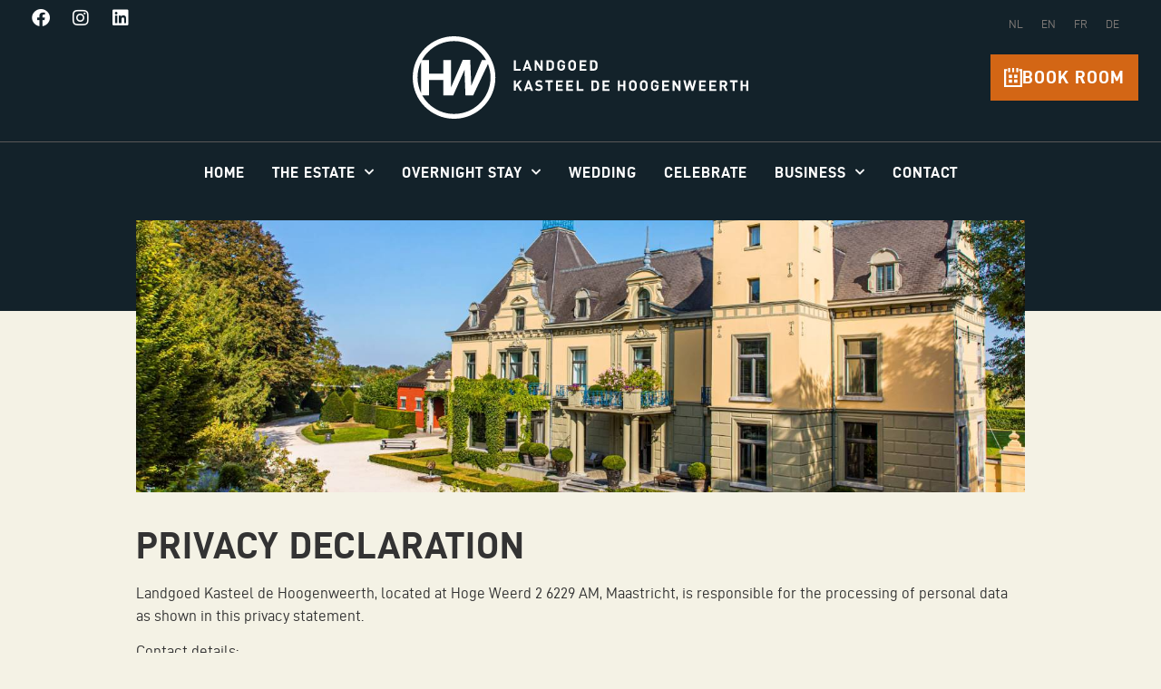

--- FILE ---
content_type: text/html; charset=UTF-8
request_url: https://www.kasteeldehoogenweerth.nl/en/privacy-declaration/
body_size: 20083
content:
<!doctype html>
<html lang="en-US">
<head>
	<meta charset="UTF-8">
	<meta name="viewport" content="width=device-width, initial-scale=1">
	<link rel="profile" href="https://gmpg.org/xfn/11">
	<meta name='robots' content='index, follow, max-image-preview:large, max-snippet:-1, max-video-preview:-1' />
	<style>img:is([sizes="auto" i], [sizes^="auto," i]) { contain-intrinsic-size: 3000px 1500px }</style>
	<link rel="alternate" hreflang="nl-nl" href="https://www.kasteeldehoogenweerth.nl/privacy-cookies/" />
<link rel="alternate" hreflang="en-us" href="https://www.kasteeldehoogenweerth.nl/en/privacy-declaration/" />
<link rel="alternate" hreflang="fr-fr" href="https://www.kasteeldehoogenweerth.nl/fr/privacy-declaration/" />
<link rel="alternate" hreflang="de-de" href="https://www.kasteeldehoogenweerth.nl/de/privacy-declaration/" />
<link rel="alternate" hreflang="x-default" href="https://www.kasteeldehoogenweerth.nl/privacy-cookies/" />

	<!-- This site is optimized with the Yoast SEO plugin v26.5 - https://yoast.com/wordpress/plugins/seo/ -->
	<title>Privacy declaration - Kasteel de Hoogenweerth; een uniek plekje in Nederland!</title>
<link data-rocket-prefetch href="https://www.googletagmanager.com" rel="dns-prefetch">
<link data-rocket-prefetch href="https://www.gstatic.com" rel="dns-prefetch">
<link data-rocket-prefetch href="https://snap.licdn.com" rel="dns-prefetch">
<link data-rocket-prefetch href="https://connect.facebook.net" rel="dns-prefetch">
<link data-rocket-prefetch href="https://www.google.com" rel="dns-prefetch"><link rel="preload" data-rocket-preload as="image" href="https://www.kasteeldehoogenweerth.nl/wp-content/uploads/2021/02/20200918_2020-09-18-Kasteel_De_Hoogeweerth_II-LR-KLEURSTOF-112.jpg" fetchpriority="high">
	<link rel="canonical" href="https://www.kasteeldehoogenweerth.nl/en/privacy-declaration/" />
	<meta property="og:locale" content="en_US" />
	<meta property="og:type" content="article" />
	<meta property="og:title" content="Privacy declaration - Kasteel de Hoogenweerth; een uniek plekje in Nederland!" />
	<meta property="og:description" content="Privacy declaration Landgoed Kasteel de Hoogenweerth, located at Hoge Weerd 2 6229 AM, Maastricht, is responsible for the processing of personal data as shown in this privacy statement. Contact details: Hoge Weerd 2 6229 AM Maastricht +31 (0) 43–3116934 info@kasteeldehoogenweerth.nl Personal data that we process Landgoed Kasteel de Hoogenweerth processes your personal data because you [&hellip;]" />
	<meta property="og:url" content="https://www.kasteeldehoogenweerth.nl/en/privacy-declaration/" />
	<meta property="og:site_name" content="Kasteel de Hoogenweerth; een uniek plekje in Nederland!" />
	<meta property="article:modified_time" content="2021-03-10T20:30:51+00:00" />
	<meta name="twitter:label1" content="Est. reading time" />
	<meta name="twitter:data1" content="4 minutes" />
	<script type="application/ld+json" class="yoast-schema-graph">{"@context":"https://schema.org","@graph":[{"@type":"WebPage","@id":"https://www.kasteeldehoogenweerth.nl/en/privacy-declaration/","url":"https://www.kasteeldehoogenweerth.nl/en/privacy-declaration/","name":"Privacy declaration - Kasteel de Hoogenweerth; een uniek plekje in Nederland!","isPartOf":{"@id":"https://www.kasteeldehoogenweerth.nl/#website"},"datePublished":"2021-03-10T20:30:50+00:00","dateModified":"2021-03-10T20:30:51+00:00","breadcrumb":{"@id":"https://www.kasteeldehoogenweerth.nl/en/privacy-declaration/#breadcrumb"},"inLanguage":"en-US","potentialAction":[{"@type":"ReadAction","target":["https://www.kasteeldehoogenweerth.nl/en/privacy-declaration/"]}]},{"@type":"BreadcrumbList","@id":"https://www.kasteeldehoogenweerth.nl/en/privacy-declaration/#breadcrumb","itemListElement":[{"@type":"ListItem","position":1,"name":"Home","item":"https://www.kasteeldehoogenweerth.nl/en/home-2/"},{"@type":"ListItem","position":2,"name":"Privacy declaration"}]},{"@type":"WebSite","@id":"https://www.kasteeldehoogenweerth.nl/#website","url":"https://www.kasteeldehoogenweerth.nl/","name":"Kasteel de Hoogenweerth; een uniek plekje in Nederland!","description":"Kasteel de Hoogenweerth; een uniek plekje in Nederland!","potentialAction":[{"@type":"SearchAction","target":{"@type":"EntryPoint","urlTemplate":"https://www.kasteeldehoogenweerth.nl/?s={search_term_string}"},"query-input":{"@type":"PropertyValueSpecification","valueRequired":true,"valueName":"search_term_string"}}],"inLanguage":"en-US"}]}</script>
	<!-- / Yoast SEO plugin. -->


<link rel='dns-prefetch' href='//www.google.com' />
<link rel="alternate" type="application/rss+xml" title="Kasteel de Hoogenweerth; een uniek plekje in Nederland! &raquo; Feed" href="https://www.kasteeldehoogenweerth.nl/en/feed/" />
<link rel="alternate" type="application/rss+xml" title="Kasteel de Hoogenweerth; een uniek plekje in Nederland! &raquo; Comments Feed" href="https://www.kasteeldehoogenweerth.nl/en/comments/feed/" />
		<!-- This site uses the Google Analytics by MonsterInsights plugin v9.11.1 - Using Analytics tracking - https://www.monsterinsights.com/ -->
							<script src="//www.googletagmanager.com/gtag/js?id=G-9QPHW8L84Q"  data-cfasync="false" data-wpfc-render="false" async></script>
			<script data-cfasync="false" data-wpfc-render="false">
				var mi_version = '9.11.1';
				var mi_track_user = true;
				var mi_no_track_reason = '';
								var MonsterInsightsDefaultLocations = {"page_location":"https:\/\/www.kasteeldehoogenweerth.nl\/en\/privacy-declaration\/"};
								if ( typeof MonsterInsightsPrivacyGuardFilter === 'function' ) {
					var MonsterInsightsLocations = (typeof MonsterInsightsExcludeQuery === 'object') ? MonsterInsightsPrivacyGuardFilter( MonsterInsightsExcludeQuery ) : MonsterInsightsPrivacyGuardFilter( MonsterInsightsDefaultLocations );
				} else {
					var MonsterInsightsLocations = (typeof MonsterInsightsExcludeQuery === 'object') ? MonsterInsightsExcludeQuery : MonsterInsightsDefaultLocations;
				}

								var disableStrs = [
										'ga-disable-G-9QPHW8L84Q',
									];

				/* Function to detect opted out users */
				function __gtagTrackerIsOptedOut() {
					for (var index = 0; index < disableStrs.length; index++) {
						if (document.cookie.indexOf(disableStrs[index] + '=true') > -1) {
							return true;
						}
					}

					return false;
				}

				/* Disable tracking if the opt-out cookie exists. */
				if (__gtagTrackerIsOptedOut()) {
					for (var index = 0; index < disableStrs.length; index++) {
						window[disableStrs[index]] = true;
					}
				}

				/* Opt-out function */
				function __gtagTrackerOptout() {
					for (var index = 0; index < disableStrs.length; index++) {
						document.cookie = disableStrs[index] + '=true; expires=Thu, 31 Dec 2099 23:59:59 UTC; path=/';
						window[disableStrs[index]] = true;
					}
				}

				if ('undefined' === typeof gaOptout) {
					function gaOptout() {
						__gtagTrackerOptout();
					}
				}
								window.dataLayer = window.dataLayer || [];

				window.MonsterInsightsDualTracker = {
					helpers: {},
					trackers: {},
				};
				if (mi_track_user) {
					function __gtagDataLayer() {
						dataLayer.push(arguments);
					}

					function __gtagTracker(type, name, parameters) {
						if (!parameters) {
							parameters = {};
						}

						if (parameters.send_to) {
							__gtagDataLayer.apply(null, arguments);
							return;
						}

						if (type === 'event') {
														parameters.send_to = monsterinsights_frontend.v4_id;
							var hookName = name;
							if (typeof parameters['event_category'] !== 'undefined') {
								hookName = parameters['event_category'] + ':' + name;
							}

							if (typeof MonsterInsightsDualTracker.trackers[hookName] !== 'undefined') {
								MonsterInsightsDualTracker.trackers[hookName](parameters);
							} else {
								__gtagDataLayer('event', name, parameters);
							}
							
						} else {
							__gtagDataLayer.apply(null, arguments);
						}
					}

					__gtagTracker('js', new Date());
					__gtagTracker('set', {
						'developer_id.dZGIzZG': true,
											});
					if ( MonsterInsightsLocations.page_location ) {
						__gtagTracker('set', MonsterInsightsLocations);
					}
										__gtagTracker('config', 'G-9QPHW8L84Q', {"forceSSL":"true"} );
										window.gtag = __gtagTracker;										(function () {
						/* https://developers.google.com/analytics/devguides/collection/analyticsjs/ */
						/* ga and __gaTracker compatibility shim. */
						var noopfn = function () {
							return null;
						};
						var newtracker = function () {
							return new Tracker();
						};
						var Tracker = function () {
							return null;
						};
						var p = Tracker.prototype;
						p.get = noopfn;
						p.set = noopfn;
						p.send = function () {
							var args = Array.prototype.slice.call(arguments);
							args.unshift('send');
							__gaTracker.apply(null, args);
						};
						var __gaTracker = function () {
							var len = arguments.length;
							if (len === 0) {
								return;
							}
							var f = arguments[len - 1];
							if (typeof f !== 'object' || f === null || typeof f.hitCallback !== 'function') {
								if ('send' === arguments[0]) {
									var hitConverted, hitObject = false, action;
									if ('event' === arguments[1]) {
										if ('undefined' !== typeof arguments[3]) {
											hitObject = {
												'eventAction': arguments[3],
												'eventCategory': arguments[2],
												'eventLabel': arguments[4],
												'value': arguments[5] ? arguments[5] : 1,
											}
										}
									}
									if ('pageview' === arguments[1]) {
										if ('undefined' !== typeof arguments[2]) {
											hitObject = {
												'eventAction': 'page_view',
												'page_path': arguments[2],
											}
										}
									}
									if (typeof arguments[2] === 'object') {
										hitObject = arguments[2];
									}
									if (typeof arguments[5] === 'object') {
										Object.assign(hitObject, arguments[5]);
									}
									if ('undefined' !== typeof arguments[1].hitType) {
										hitObject = arguments[1];
										if ('pageview' === hitObject.hitType) {
											hitObject.eventAction = 'page_view';
										}
									}
									if (hitObject) {
										action = 'timing' === arguments[1].hitType ? 'timing_complete' : hitObject.eventAction;
										hitConverted = mapArgs(hitObject);
										__gtagTracker('event', action, hitConverted);
									}
								}
								return;
							}

							function mapArgs(args) {
								var arg, hit = {};
								var gaMap = {
									'eventCategory': 'event_category',
									'eventAction': 'event_action',
									'eventLabel': 'event_label',
									'eventValue': 'event_value',
									'nonInteraction': 'non_interaction',
									'timingCategory': 'event_category',
									'timingVar': 'name',
									'timingValue': 'value',
									'timingLabel': 'event_label',
									'page': 'page_path',
									'location': 'page_location',
									'title': 'page_title',
									'referrer' : 'page_referrer',
								};
								for (arg in args) {
																		if (!(!args.hasOwnProperty(arg) || !gaMap.hasOwnProperty(arg))) {
										hit[gaMap[arg]] = args[arg];
									} else {
										hit[arg] = args[arg];
									}
								}
								return hit;
							}

							try {
								f.hitCallback();
							} catch (ex) {
							}
						};
						__gaTracker.create = newtracker;
						__gaTracker.getByName = newtracker;
						__gaTracker.getAll = function () {
							return [];
						};
						__gaTracker.remove = noopfn;
						__gaTracker.loaded = true;
						window['__gaTracker'] = __gaTracker;
					})();
									} else {
										console.log("");
					(function () {
						function __gtagTracker() {
							return null;
						}

						window['__gtagTracker'] = __gtagTracker;
						window['gtag'] = __gtagTracker;
					})();
									}
			</script>
							<!-- / Google Analytics by MonsterInsights -->
		<style id='wp-emoji-styles-inline-css'>

	img.wp-smiley, img.emoji {
		display: inline !important;
		border: none !important;
		box-shadow: none !important;
		height: 1em !important;
		width: 1em !important;
		margin: 0 0.07em !important;
		vertical-align: -0.1em !important;
		background: none !important;
		padding: 0 !important;
	}
</style>
<style id='global-styles-inline-css'>
:root{--wp--preset--aspect-ratio--square: 1;--wp--preset--aspect-ratio--4-3: 4/3;--wp--preset--aspect-ratio--3-4: 3/4;--wp--preset--aspect-ratio--3-2: 3/2;--wp--preset--aspect-ratio--2-3: 2/3;--wp--preset--aspect-ratio--16-9: 16/9;--wp--preset--aspect-ratio--9-16: 9/16;--wp--preset--color--black: #000000;--wp--preset--color--cyan-bluish-gray: #abb8c3;--wp--preset--color--white: #ffffff;--wp--preset--color--pale-pink: #f78da7;--wp--preset--color--vivid-red: #cf2e2e;--wp--preset--color--luminous-vivid-orange: #ff6900;--wp--preset--color--luminous-vivid-amber: #fcb900;--wp--preset--color--light-green-cyan: #7bdcb5;--wp--preset--color--vivid-green-cyan: #00d084;--wp--preset--color--pale-cyan-blue: #8ed1fc;--wp--preset--color--vivid-cyan-blue: #0693e3;--wp--preset--color--vivid-purple: #9b51e0;--wp--preset--gradient--vivid-cyan-blue-to-vivid-purple: linear-gradient(135deg,rgba(6,147,227,1) 0%,rgb(155,81,224) 100%);--wp--preset--gradient--light-green-cyan-to-vivid-green-cyan: linear-gradient(135deg,rgb(122,220,180) 0%,rgb(0,208,130) 100%);--wp--preset--gradient--luminous-vivid-amber-to-luminous-vivid-orange: linear-gradient(135deg,rgba(252,185,0,1) 0%,rgba(255,105,0,1) 100%);--wp--preset--gradient--luminous-vivid-orange-to-vivid-red: linear-gradient(135deg,rgba(255,105,0,1) 0%,rgb(207,46,46) 100%);--wp--preset--gradient--very-light-gray-to-cyan-bluish-gray: linear-gradient(135deg,rgb(238,238,238) 0%,rgb(169,184,195) 100%);--wp--preset--gradient--cool-to-warm-spectrum: linear-gradient(135deg,rgb(74,234,220) 0%,rgb(151,120,209) 20%,rgb(207,42,186) 40%,rgb(238,44,130) 60%,rgb(251,105,98) 80%,rgb(254,248,76) 100%);--wp--preset--gradient--blush-light-purple: linear-gradient(135deg,rgb(255,206,236) 0%,rgb(152,150,240) 100%);--wp--preset--gradient--blush-bordeaux: linear-gradient(135deg,rgb(254,205,165) 0%,rgb(254,45,45) 50%,rgb(107,0,62) 100%);--wp--preset--gradient--luminous-dusk: linear-gradient(135deg,rgb(255,203,112) 0%,rgb(199,81,192) 50%,rgb(65,88,208) 100%);--wp--preset--gradient--pale-ocean: linear-gradient(135deg,rgb(255,245,203) 0%,rgb(182,227,212) 50%,rgb(51,167,181) 100%);--wp--preset--gradient--electric-grass: linear-gradient(135deg,rgb(202,248,128) 0%,rgb(113,206,126) 100%);--wp--preset--gradient--midnight: linear-gradient(135deg,rgb(2,3,129) 0%,rgb(40,116,252) 100%);--wp--preset--font-size--small: 13px;--wp--preset--font-size--medium: 20px;--wp--preset--font-size--large: 36px;--wp--preset--font-size--x-large: 42px;--wp--preset--spacing--20: 0.44rem;--wp--preset--spacing--30: 0.67rem;--wp--preset--spacing--40: 1rem;--wp--preset--spacing--50: 1.5rem;--wp--preset--spacing--60: 2.25rem;--wp--preset--spacing--70: 3.38rem;--wp--preset--spacing--80: 5.06rem;--wp--preset--shadow--natural: 6px 6px 9px rgba(0, 0, 0, 0.2);--wp--preset--shadow--deep: 12px 12px 50px rgba(0, 0, 0, 0.4);--wp--preset--shadow--sharp: 6px 6px 0px rgba(0, 0, 0, 0.2);--wp--preset--shadow--outlined: 6px 6px 0px -3px rgba(255, 255, 255, 1), 6px 6px rgba(0, 0, 0, 1);--wp--preset--shadow--crisp: 6px 6px 0px rgba(0, 0, 0, 1);}:root { --wp--style--global--content-size: 800px;--wp--style--global--wide-size: 1200px; }:where(body) { margin: 0; }.wp-site-blocks > .alignleft { float: left; margin-right: 2em; }.wp-site-blocks > .alignright { float: right; margin-left: 2em; }.wp-site-blocks > .aligncenter { justify-content: center; margin-left: auto; margin-right: auto; }:where(.wp-site-blocks) > * { margin-block-start: 24px; margin-block-end: 0; }:where(.wp-site-blocks) > :first-child { margin-block-start: 0; }:where(.wp-site-blocks) > :last-child { margin-block-end: 0; }:root { --wp--style--block-gap: 24px; }:root :where(.is-layout-flow) > :first-child{margin-block-start: 0;}:root :where(.is-layout-flow) > :last-child{margin-block-end: 0;}:root :where(.is-layout-flow) > *{margin-block-start: 24px;margin-block-end: 0;}:root :where(.is-layout-constrained) > :first-child{margin-block-start: 0;}:root :where(.is-layout-constrained) > :last-child{margin-block-end: 0;}:root :where(.is-layout-constrained) > *{margin-block-start: 24px;margin-block-end: 0;}:root :where(.is-layout-flex){gap: 24px;}:root :where(.is-layout-grid){gap: 24px;}.is-layout-flow > .alignleft{float: left;margin-inline-start: 0;margin-inline-end: 2em;}.is-layout-flow > .alignright{float: right;margin-inline-start: 2em;margin-inline-end: 0;}.is-layout-flow > .aligncenter{margin-left: auto !important;margin-right: auto !important;}.is-layout-constrained > .alignleft{float: left;margin-inline-start: 0;margin-inline-end: 2em;}.is-layout-constrained > .alignright{float: right;margin-inline-start: 2em;margin-inline-end: 0;}.is-layout-constrained > .aligncenter{margin-left: auto !important;margin-right: auto !important;}.is-layout-constrained > :where(:not(.alignleft):not(.alignright):not(.alignfull)){max-width: var(--wp--style--global--content-size);margin-left: auto !important;margin-right: auto !important;}.is-layout-constrained > .alignwide{max-width: var(--wp--style--global--wide-size);}body .is-layout-flex{display: flex;}.is-layout-flex{flex-wrap: wrap;align-items: center;}.is-layout-flex > :is(*, div){margin: 0;}body .is-layout-grid{display: grid;}.is-layout-grid > :is(*, div){margin: 0;}body{padding-top: 0px;padding-right: 0px;padding-bottom: 0px;padding-left: 0px;}a:where(:not(.wp-element-button)){text-decoration: underline;}:root :where(.wp-element-button, .wp-block-button__link){background-color: #32373c;border-width: 0;color: #fff;font-family: inherit;font-size: inherit;line-height: inherit;padding: calc(0.667em + 2px) calc(1.333em + 2px);text-decoration: none;}.has-black-color{color: var(--wp--preset--color--black) !important;}.has-cyan-bluish-gray-color{color: var(--wp--preset--color--cyan-bluish-gray) !important;}.has-white-color{color: var(--wp--preset--color--white) !important;}.has-pale-pink-color{color: var(--wp--preset--color--pale-pink) !important;}.has-vivid-red-color{color: var(--wp--preset--color--vivid-red) !important;}.has-luminous-vivid-orange-color{color: var(--wp--preset--color--luminous-vivid-orange) !important;}.has-luminous-vivid-amber-color{color: var(--wp--preset--color--luminous-vivid-amber) !important;}.has-light-green-cyan-color{color: var(--wp--preset--color--light-green-cyan) !important;}.has-vivid-green-cyan-color{color: var(--wp--preset--color--vivid-green-cyan) !important;}.has-pale-cyan-blue-color{color: var(--wp--preset--color--pale-cyan-blue) !important;}.has-vivid-cyan-blue-color{color: var(--wp--preset--color--vivid-cyan-blue) !important;}.has-vivid-purple-color{color: var(--wp--preset--color--vivid-purple) !important;}.has-black-background-color{background-color: var(--wp--preset--color--black) !important;}.has-cyan-bluish-gray-background-color{background-color: var(--wp--preset--color--cyan-bluish-gray) !important;}.has-white-background-color{background-color: var(--wp--preset--color--white) !important;}.has-pale-pink-background-color{background-color: var(--wp--preset--color--pale-pink) !important;}.has-vivid-red-background-color{background-color: var(--wp--preset--color--vivid-red) !important;}.has-luminous-vivid-orange-background-color{background-color: var(--wp--preset--color--luminous-vivid-orange) !important;}.has-luminous-vivid-amber-background-color{background-color: var(--wp--preset--color--luminous-vivid-amber) !important;}.has-light-green-cyan-background-color{background-color: var(--wp--preset--color--light-green-cyan) !important;}.has-vivid-green-cyan-background-color{background-color: var(--wp--preset--color--vivid-green-cyan) !important;}.has-pale-cyan-blue-background-color{background-color: var(--wp--preset--color--pale-cyan-blue) !important;}.has-vivid-cyan-blue-background-color{background-color: var(--wp--preset--color--vivid-cyan-blue) !important;}.has-vivid-purple-background-color{background-color: var(--wp--preset--color--vivid-purple) !important;}.has-black-border-color{border-color: var(--wp--preset--color--black) !important;}.has-cyan-bluish-gray-border-color{border-color: var(--wp--preset--color--cyan-bluish-gray) !important;}.has-white-border-color{border-color: var(--wp--preset--color--white) !important;}.has-pale-pink-border-color{border-color: var(--wp--preset--color--pale-pink) !important;}.has-vivid-red-border-color{border-color: var(--wp--preset--color--vivid-red) !important;}.has-luminous-vivid-orange-border-color{border-color: var(--wp--preset--color--luminous-vivid-orange) !important;}.has-luminous-vivid-amber-border-color{border-color: var(--wp--preset--color--luminous-vivid-amber) !important;}.has-light-green-cyan-border-color{border-color: var(--wp--preset--color--light-green-cyan) !important;}.has-vivid-green-cyan-border-color{border-color: var(--wp--preset--color--vivid-green-cyan) !important;}.has-pale-cyan-blue-border-color{border-color: var(--wp--preset--color--pale-cyan-blue) !important;}.has-vivid-cyan-blue-border-color{border-color: var(--wp--preset--color--vivid-cyan-blue) !important;}.has-vivid-purple-border-color{border-color: var(--wp--preset--color--vivid-purple) !important;}.has-vivid-cyan-blue-to-vivid-purple-gradient-background{background: var(--wp--preset--gradient--vivid-cyan-blue-to-vivid-purple) !important;}.has-light-green-cyan-to-vivid-green-cyan-gradient-background{background: var(--wp--preset--gradient--light-green-cyan-to-vivid-green-cyan) !important;}.has-luminous-vivid-amber-to-luminous-vivid-orange-gradient-background{background: var(--wp--preset--gradient--luminous-vivid-amber-to-luminous-vivid-orange) !important;}.has-luminous-vivid-orange-to-vivid-red-gradient-background{background: var(--wp--preset--gradient--luminous-vivid-orange-to-vivid-red) !important;}.has-very-light-gray-to-cyan-bluish-gray-gradient-background{background: var(--wp--preset--gradient--very-light-gray-to-cyan-bluish-gray) !important;}.has-cool-to-warm-spectrum-gradient-background{background: var(--wp--preset--gradient--cool-to-warm-spectrum) !important;}.has-blush-light-purple-gradient-background{background: var(--wp--preset--gradient--blush-light-purple) !important;}.has-blush-bordeaux-gradient-background{background: var(--wp--preset--gradient--blush-bordeaux) !important;}.has-luminous-dusk-gradient-background{background: var(--wp--preset--gradient--luminous-dusk) !important;}.has-pale-ocean-gradient-background{background: var(--wp--preset--gradient--pale-ocean) !important;}.has-electric-grass-gradient-background{background: var(--wp--preset--gradient--electric-grass) !important;}.has-midnight-gradient-background{background: var(--wp--preset--gradient--midnight) !important;}.has-small-font-size{font-size: var(--wp--preset--font-size--small) !important;}.has-medium-font-size{font-size: var(--wp--preset--font-size--medium) !important;}.has-large-font-size{font-size: var(--wp--preset--font-size--large) !important;}.has-x-large-font-size{font-size: var(--wp--preset--font-size--x-large) !important;}
:root :where(.wp-block-pullquote){font-size: 1.5em;line-height: 1.6;}
</style>
<link rel='stylesheet' id='wpml-legacy-horizontal-list-0-css' href='https://www.kasteeldehoogenweerth.nl/wp-content/plugins/sitepress-multilingual-cms/templates/language-switchers/legacy-list-horizontal/style.min.css?ver=1' media='all' />
<link data-minify="1" rel='stylesheet' id='hello-elementor-theme-style-css' href='https://www.kasteeldehoogenweerth.nl/wp-content/cache/min/1/wp-content/themes/hello-elementor/assets/css/theme.css?ver=1768955496' media='all' />
<link data-minify="1" rel='stylesheet' id='hello-elementor-child-style-css' href='https://www.kasteeldehoogenweerth.nl/wp-content/cache/min/1/wp-content/themes/hello-theme-child-master/style.css?ver=1768955496' media='all' />
<link data-minify="1" rel='stylesheet' id='hello-elementor-css' href='https://www.kasteeldehoogenweerth.nl/wp-content/cache/min/1/wp-content/themes/hello-elementor/assets/css/reset.css?ver=1768955496' media='all' />
<link data-minify="1" rel='stylesheet' id='hello-elementor-header-footer-css' href='https://www.kasteeldehoogenweerth.nl/wp-content/cache/min/1/wp-content/themes/hello-elementor/assets/css/header-footer.css?ver=1768955496' media='all' />
<link rel='stylesheet' id='elementor-frontend-css' href='https://www.kasteeldehoogenweerth.nl/wp-content/plugins/elementor/assets/css/frontend.min.css?ver=3.32.4' media='all' />
<link rel='stylesheet' id='widget-social-icons-css' href='https://www.kasteeldehoogenweerth.nl/wp-content/plugins/elementor/assets/css/widget-social-icons.min.css?ver=3.32.4' media='all' />
<link rel='stylesheet' id='e-apple-webkit-css' href='https://www.kasteeldehoogenweerth.nl/wp-content/plugins/elementor/assets/css/conditionals/apple-webkit.min.css?ver=3.32.4' media='all' />
<link rel='stylesheet' id='e-sticky-css' href='https://www.kasteeldehoogenweerth.nl/wp-content/plugins/elementor-pro/assets/css/modules/sticky.min.css?ver=3.32.2' media='all' />
<link rel='stylesheet' id='widget-image-css' href='https://www.kasteeldehoogenweerth.nl/wp-content/plugins/elementor/assets/css/widget-image.min.css?ver=3.32.4' media='all' />
<link rel='stylesheet' id='e-animation-shrink-css' href='https://www.kasteeldehoogenweerth.nl/wp-content/plugins/elementor/assets/lib/animations/styles/e-animation-shrink.min.css?ver=3.32.4' media='all' />
<link rel='stylesheet' id='widget-nav-menu-css' href='https://www.kasteeldehoogenweerth.nl/wp-content/plugins/elementor-pro/assets/css/widget-nav-menu.min.css?ver=3.32.2' media='all' />
<link rel='stylesheet' id='widget-icon-list-css' href='https://www.kasteeldehoogenweerth.nl/wp-content/plugins/elementor/assets/css/widget-icon-list.min.css?ver=3.32.4' media='all' />
<link rel='stylesheet' id='e-animation-slideInRight-css' href='https://www.kasteeldehoogenweerth.nl/wp-content/plugins/elementor/assets/lib/animations/styles/slideInRight.min.css?ver=3.32.4' media='all' />
<link rel='stylesheet' id='e-popup-css' href='https://www.kasteeldehoogenweerth.nl/wp-content/plugins/elementor-pro/assets/css/conditionals/popup.min.css?ver=3.32.2' media='all' />
<link data-minify="1" rel='stylesheet' id='elementor-icons-css' href='https://www.kasteeldehoogenweerth.nl/wp-content/cache/min/1/wp-content/plugins/elementor/assets/lib/eicons/css/elementor-icons.min.css?ver=1768955496' media='all' />
<link rel='stylesheet' id='elementor-post-3498-css' href='https://www.kasteeldehoogenweerth.nl/wp-content/uploads/elementor/css/post-3498.css?ver=1768955494' media='all' />
<link data-minify="1" rel='stylesheet' id='font-awesome-5-all-css' href='https://www.kasteeldehoogenweerth.nl/wp-content/cache/min/1/wp-content/plugins/elementor/assets/lib/font-awesome/css/all.min.css?ver=1768955496' media='all' />
<link rel='stylesheet' id='font-awesome-4-shim-css' href='https://www.kasteeldehoogenweerth.nl/wp-content/plugins/elementor/assets/lib/font-awesome/css/v4-shims.min.css?ver=3.32.4' media='all' />
<link rel='stylesheet' id='elementor-post-5787-css' href='https://www.kasteeldehoogenweerth.nl/wp-content/uploads/elementor/css/post-5787.css?ver=1768955871' media='all' />
<link rel='stylesheet' id='elementor-post-5815-css' href='https://www.kasteeldehoogenweerth.nl/wp-content/uploads/elementor/css/post-5815.css?ver=1768955871' media='all' />
<link rel='stylesheet' id='elementor-post-5808-css' href='https://www.kasteeldehoogenweerth.nl/wp-content/uploads/elementor/css/post-5808.css?ver=1768955871' media='all' />
<link rel='stylesheet' id='elementor-post-5914-css' href='https://www.kasteeldehoogenweerth.nl/wp-content/uploads/elementor/css/post-5914.css?ver=1768955871' media='all' />
<link rel='stylesheet' id='elementor-icons-shared-0-css' href='https://www.kasteeldehoogenweerth.nl/wp-content/plugins/elementor/assets/lib/font-awesome/css/fontawesome.min.css?ver=5.15.3' media='all' />
<link data-minify="1" rel='stylesheet' id='elementor-icons-fa-brands-css' href='https://www.kasteeldehoogenweerth.nl/wp-content/cache/min/1/wp-content/plugins/elementor/assets/lib/font-awesome/css/brands.min.css?ver=1768955496' media='all' />
<link data-minify="1" rel='stylesheet' id='elementor-icons-fa-solid-css' href='https://www.kasteeldehoogenweerth.nl/wp-content/cache/min/1/wp-content/plugins/elementor/assets/lib/font-awesome/css/solid.min.css?ver=1768955496' media='all' />
<link data-minify="1" rel='stylesheet' id='elementor-icons-fa-regular-css' href='https://www.kasteeldehoogenweerth.nl/wp-content/cache/min/1/wp-content/plugins/elementor/assets/lib/font-awesome/css/regular.min.css?ver=1768955496' media='all' />
<script src="https://www.kasteeldehoogenweerth.nl/wp-content/plugins/google-analytics-for-wordpress/assets/js/frontend-gtag.min.js?ver=9.11.1" id="monsterinsights-frontend-script-js" async data-wp-strategy="async"></script>
<script data-cfasync="false" data-wpfc-render="false" id='monsterinsights-frontend-script-js-extra'>var monsterinsights_frontend = {"js_events_tracking":"true","download_extensions":"doc,pdf,ppt,zip,xls,docx,pptx,xlsx","inbound_paths":"[]","home_url":"https:\/\/www.kasteeldehoogenweerth.nl\/en\/","hash_tracking":"false","v4_id":"G-9QPHW8L84Q"};</script>
<script src="https://www.kasteeldehoogenweerth.nl/wp-includes/js/jquery/jquery.min.js?ver=3.7.1" id="jquery-core-js"></script>
<script src="https://www.kasteeldehoogenweerth.nl/wp-includes/js/jquery/jquery-migrate.min.js?ver=3.4.1" id="jquery-migrate-js" data-rocket-defer defer></script>
<script src="https://www.kasteeldehoogenweerth.nl/wp-content/plugins/elementor/assets/lib/font-awesome/js/v4-shims.min.js?ver=3.32.4" id="font-awesome-4-shim-js" data-rocket-defer defer></script>
<link rel="https://api.w.org/" href="https://www.kasteeldehoogenweerth.nl/en/wp-json/" /><link rel="alternate" title="JSON" type="application/json" href="https://www.kasteeldehoogenweerth.nl/en/wp-json/wp/v2/pages/5787" /><link rel="EditURI" type="application/rsd+xml" title="RSD" href="https://www.kasteeldehoogenweerth.nl/xmlrpc.php?rsd" />
<meta name="generator" content="WordPress 6.8.3" />
<link rel='shortlink' href='https://www.kasteeldehoogenweerth.nl/en/?p=5787' />
<link rel="alternate" title="oEmbed (JSON)" type="application/json+oembed" href="https://www.kasteeldehoogenweerth.nl/en/wp-json/oembed/1.0/embed?url=https%3A%2F%2Fwww.kasteeldehoogenweerth.nl%2Fen%2Fprivacy-declaration%2F" />
<link rel="alternate" title="oEmbed (XML)" type="text/xml+oembed" href="https://www.kasteeldehoogenweerth.nl/en/wp-json/oembed/1.0/embed?url=https%3A%2F%2Fwww.kasteeldehoogenweerth.nl%2Fen%2Fprivacy-declaration%2F&#038;format=xml" />
<meta name="generator" content="WPML ver:4.8.6 stt:39,1,4,3;" />
<!-- HFCM by 99 Robots - Snippet # 1: Facebook pixel -->
<meta name="facebook-domain-verification" content="nxrvmhd2xvuih1k9bgks3t66yff5eq" />
<!-- Facebook Pixel Code -->
<script>
  !function(f,b,e,v,n,t,s)
  {if(f.fbq)return;n=f.fbq=function(){n.callMethod?
  n.callMethod.apply(n,arguments):n.queue.push(arguments)};
  if(!f._fbq)f._fbq=n;n.push=n;n.loaded=!0;n.version='2.0';
  n.queue=[];t=b.createElement(e);t.async=!0;
  t.src=v;s=b.getElementsByTagName(e)[0];
  s.parentNode.insertBefore(t,s)}(window, document,'script',
  'https://connect.facebook.net/en_US/fbevents.js');
  fbq('init', '331359315201031');
  fbq('track', 'PageView');
</script>
<noscript><img height="1" width="1" style="display:none"
  src="https://www.facebook.com/tr?id=331359315201031&ev=PageView&noscript=1"
/></noscript>
<!-- End Facebook Pixel Code -->
<!-- /end HFCM by 99 Robots -->
<!-- HFCM by 99 Robots - Snippet # 2: Google Tag Manager -->
<!-- Google Tag Manager -->
<script>(function(w,d,s,l,i){w[l]=w[l]||[];w[l].push({'gtm.start':
new Date().getTime(),event:'gtm.js'});var f=d.getElementsByTagName(s)[0],
j=d.createElement(s),dl=l!='dataLayer'?'&l='+l:'';j.async=true;j.src=
'https://www.googletagmanager.com/gtm.js?id='+i+dl;f.parentNode.insertBefore(j,f);
})(window,document,'script','dataLayer','GTM-KWV9PCG');</script>
<!-- End Google Tag Manager -->
<!-- /end HFCM by 99 Robots -->
<meta name="generator" content="Elementor 3.32.4; features: additional_custom_breakpoints; settings: css_print_method-external, google_font-enabled, font_display-auto">
<!-- Google Tag Manager -->
<script>(function(w,d,s,l,i){w[l]=w[l]||[];w[l].push({'gtm.start':
new Date().getTime(),event:'gtm.js'});var f=d.getElementsByTagName(s)[0],
j=d.createElement(s),dl=l!='dataLayer'?'&l='+l:'';j.async=true;j.src=
'https://www.googletagmanager.com/gtm.js?id='+i+dl;f.parentNode.insertBefore(j,f);
})(window,document,'script','dataLayer','GTM-MCFM8BXL');</script>
<!-- End Google Tag Manager -->
			<style>
				.e-con.e-parent:nth-of-type(n+4):not(.e-lazyloaded):not(.e-no-lazyload),
				.e-con.e-parent:nth-of-type(n+4):not(.e-lazyloaded):not(.e-no-lazyload) * {
					background-image: none !important;
				}
				@media screen and (max-height: 1024px) {
					.e-con.e-parent:nth-of-type(n+3):not(.e-lazyloaded):not(.e-no-lazyload),
					.e-con.e-parent:nth-of-type(n+3):not(.e-lazyloaded):not(.e-no-lazyload) * {
						background-image: none !important;
					}
				}
				@media screen and (max-height: 640px) {
					.e-con.e-parent:nth-of-type(n+2):not(.e-lazyloaded):not(.e-no-lazyload),
					.e-con.e-parent:nth-of-type(n+2):not(.e-lazyloaded):not(.e-no-lazyload) * {
						background-image: none !important;
					}
				}
			</style>
			<link rel="icon" href="https://www.kasteeldehoogenweerth.nl/wp-content/uploads/2021/01/cropped-favicon-zwart-32x32.png" sizes="32x32" />
<link rel="icon" href="https://www.kasteeldehoogenweerth.nl/wp-content/uploads/2021/01/cropped-favicon-zwart-192x192.png" sizes="192x192" />
<link rel="apple-touch-icon" href="https://www.kasteeldehoogenweerth.nl/wp-content/uploads/2021/01/cropped-favicon-zwart-180x180.png" />
<meta name="msapplication-TileImage" content="https://www.kasteeldehoogenweerth.nl/wp-content/uploads/2021/01/cropped-favicon-zwart-270x270.png" />
<meta name="generator" content="WP Rocket 3.20.1.2" data-wpr-features="wpr_defer_js wpr_minify_js wpr_preconnect_external_domains wpr_oci wpr_minify_css wpr_preload_links wpr_desktop" /></head>
<body class="wp-singular page-template-default page page-id-5787 wp-embed-responsive wp-theme-hello-elementor wp-child-theme-hello-theme-child-master hello-elementor-default elementor-default elementor-kit-3498 elementor-page elementor-page-5787">

<!-- Google Tag Manager (noscript) -->
<noscript><iframe src="https://www.googletagmanager.com/ns.html?id=GTM-MCFM8BXL"
height="0" width="0" style="display:none;visibility:hidden"></iframe></noscript>
<!-- End Google Tag Manager (noscript) -->

<a class="skip-link screen-reader-text" href="#content">Skip to content</a>

		<header  data-elementor-type="header" data-elementor-id="5815" class="elementor elementor-5815 elementor-5811 elementor-location-header" data-elementor-post-type="elementor_library">
					<section class="elementor-section elementor-top-section elementor-element elementor-element-43a53fb9 elementor-hidden-phone elementor-section-boxed elementor-section-height-default elementor-section-height-default" data-id="43a53fb9" data-element_type="section" data-settings="{&quot;background_background&quot;:&quot;classic&quot;}">
						<div  class="elementor-container elementor-column-gap-default">
					<div class="elementor-column elementor-col-50 elementor-top-column elementor-element elementor-element-6764d965" data-id="6764d965" data-element_type="column">
			<div class="elementor-widget-wrap elementor-element-populated">
						<div class="elementor-element elementor-element-a0f947c elementor-shape-square e-grid-align-left e-grid-align-mobile-left elementor-hidden-tablet elementor-hidden-phone elementor-grid-0 elementor-widget elementor-widget-social-icons" data-id="a0f947c" data-element_type="widget" data-widget_type="social-icons.default">
				<div class="elementor-widget-container">
							<div class="elementor-social-icons-wrapper elementor-grid" role="list">
							<span class="elementor-grid-item" role="listitem">
					<a class="elementor-icon elementor-social-icon elementor-social-icon-facebook elementor-repeater-item-cda44d6" href="https://www.facebook.com/kasteeldehoogenweerth" target="_blank">
						<span class="elementor-screen-only">Facebook</span>
						<i aria-hidden="true" class="fab fa-facebook"></i>					</a>
				</span>
							<span class="elementor-grid-item" role="listitem">
					<a class="elementor-icon elementor-social-icon elementor-social-icon-instagram elementor-repeater-item-b84f79a" href="https://www.instagram.com/kasteeldehoogenweerth/" target="_blank">
						<span class="elementor-screen-only">Instagram</span>
						<i aria-hidden="true" class="fab fa-instagram"></i>					</a>
				</span>
							<span class="elementor-grid-item" role="listitem">
					<a class="elementor-icon elementor-social-icon elementor-social-icon-linkedin elementor-repeater-item-aaba586" href="https://www.linkedin.com/company/kasteel-de-hoogenweerth/" target="_blank">
						<span class="elementor-screen-only">Linkedin</span>
						<i aria-hidden="true" class="fab fa-linkedin"></i>					</a>
				</span>
					</div>
						</div>
				</div>
					</div>
		</div>
				<div class="elementor-column elementor-col-50 elementor-top-column elementor-element elementor-element-7f2ffe0" data-id="7f2ffe0" data-element_type="column">
			<div class="elementor-widget-wrap elementor-element-populated">
						<div class="elementor-element elementor-element-39f08012 elementor-widget__width-auto elementor-widget elementor-widget-wpml-language-switcher" data-id="39f08012" data-element_type="widget" data-widget_type="wpml-language-switcher.default">
				<div class="elementor-widget-container">
					<div class="wpml-elementor-ls">
<div class="wpml-ls-statics-shortcode_actions wpml-ls wpml-ls-legacy-list-horizontal">
	<ul role="menu"><li class="wpml-ls-slot-shortcode_actions wpml-ls-item wpml-ls-item-nl wpml-ls-first-item wpml-ls-item-legacy-list-horizontal" role="none">
				<a href="https://www.kasteeldehoogenweerth.nl/privacy-cookies/" class="wpml-ls-link" role="menuitem"  aria-label="Switch to Nederlands" title="Switch to Nederlands" >
                    <span class="wpml-ls-native" lang="nl">Nederlands</span></a>
			</li><li class="wpml-ls-slot-shortcode_actions wpml-ls-item wpml-ls-item-en wpml-ls-current-language wpml-ls-item-legacy-list-horizontal" role="none">
				<a href="https://www.kasteeldehoogenweerth.nl/en/privacy-declaration/" class="wpml-ls-link" role="menuitem" >
                    <span class="wpml-ls-native" role="menuitem">English</span></a>
			</li><li class="wpml-ls-slot-shortcode_actions wpml-ls-item wpml-ls-item-fr wpml-ls-item-legacy-list-horizontal" role="none">
				<a href="https://www.kasteeldehoogenweerth.nl/fr/privacy-declaration/" class="wpml-ls-link" role="menuitem"  aria-label="Switch to Français" title="Switch to Français" >
                    <span class="wpml-ls-native" lang="fr">Français</span></a>
			</li><li class="wpml-ls-slot-shortcode_actions wpml-ls-item wpml-ls-item-de wpml-ls-last-item wpml-ls-item-legacy-list-horizontal" role="none">
				<a href="https://www.kasteeldehoogenweerth.nl/de/privacy-declaration/" class="wpml-ls-link" role="menuitem"  aria-label="Switch to Deutsch" title="Switch to Deutsch" >
                    <span class="wpml-ls-native" lang="de">Deutsch</span></a>
			</li></ul>
</div>
</div>				</div>
				</div>
					</div>
		</div>
					</div>
		</section>
				<section class="elementor-section elementor-top-section elementor-element elementor-element-ab68cba elementor-section-boxed elementor-section-height-default elementor-section-height-default" data-id="ab68cba" data-element_type="section" data-settings="{&quot;background_background&quot;:&quot;classic&quot;}">
						<div  class="elementor-container elementor-column-gap-no">
					<div class="elementor-column elementor-col-33 elementor-top-column elementor-element elementor-element-3cb50041" data-id="3cb50041" data-element_type="column">
			<div class="elementor-widget-wrap elementor-element-populated">
						<div class="elementor-element elementor-element-4794cb9b elementor-view-framed elementor-shape-square elementor-hidden-desktop elementor-widget elementor-widget-icon" data-id="4794cb9b" data-element_type="widget" data-settings="{&quot;sticky&quot;:&quot;top&quot;,&quot;sticky_offset&quot;:20,&quot;sticky_on&quot;:[&quot;desktop&quot;,&quot;tablet&quot;,&quot;mobile&quot;],&quot;sticky_effects_offset&quot;:0,&quot;sticky_anchor_link_offset&quot;:0}" data-widget_type="icon.default">
				<div class="elementor-widget-container">
							<div class="elementor-icon-wrapper">
			<a class="elementor-icon" href="#elementor-action%3Aaction%3Dpopup%3Aopen%26settings%3DeyJpZCI6NTkxNCwidG9nZ2xlIjpmYWxzZX0%3D">
			<i aria-hidden="true" class="fas fa-bars"></i>			</a>
		</div>
						</div>
				</div>
					</div>
		</div>
				<div class="elementor-column elementor-col-33 elementor-top-column elementor-element elementor-element-607cc2bc" data-id="607cc2bc" data-element_type="column">
			<div class="elementor-widget-wrap elementor-element-populated">
						<div class="elementor-element elementor-element-6254d78f elementor-widget-tablet__width-auto elementor-widget elementor-widget-image" data-id="6254d78f" data-element_type="widget" data-widget_type="image.default">
				<div class="elementor-widget-container">
																<a href="https://www.kasteeldehoogenweerth.nl/en/">
							<img width="1" height="1" src="https://www.kasteeldehoogenweerth.nl/wp-content/uploads/2021/01/logo-landgoed-kasteel-de-hoogenweerth.svg" class="attachment-large size-large wp-image-3519" alt="" />								</a>
															</div>
				</div>
					</div>
		</div>
				<div class="elementor-column elementor-col-33 elementor-top-column elementor-element elementor-element-4f50dd7e elementor-hidden-phone" data-id="4f50dd7e" data-element_type="column">
			<div class="elementor-widget-wrap elementor-element-populated">
						<div class="elementor-element elementor-element-302a59d8 headerButton elementor-widget-mobile__width-auto elementor-align-right elementor-widget-tablet__width-auto elementor-widget elementor-widget-button" data-id="302a59d8" data-element_type="widget" data-widget_type="button.default">
				<div class="elementor-widget-container">
									<div class="elementor-button-wrapper">
					<a class="elementor-button elementor-button-link elementor-size-lg elementor-animation-shrink" href="https://reservations.cubilis.eu/kasteel-de-hoogenweerth-maastricht?Language=en-GB" target="_blank">
						<span class="elementor-button-content-wrapper">
						<span class="elementor-button-icon">
				<svg xmlns="http://www.w3.org/2000/svg" xmlns:xlink="http://www.w3.org/1999/xlink" id="Layer_1" x="0px" y="0px" viewBox="0 0 28.2 30.3" style="enable-background:new 0 0 28.2 30.3;" xml:space="preserve"><style type="text/css">	.kalender{fill:#FFFFFF;}</style><g>	<g id="Laag_1">	</g>	<polygon class="kalender" points="23.4,1.8 23.4,4.8 25.2,4.8 25.2,27.3 3,27.3 3,4.8 4.8,4.8 4.8,1.8 0,1.8 0,30.3 28.2,30.3 28.2,1.8     "></polygon>	<rect x="6.4" class="kalender" width="3" height="6.7"></rect>	<rect x="12.6" class="kalender" width="3" height="6.7"></rect>	<rect x="19" class="kalender" width="3" height="6.7"></rect>	<path class="kalender" d="M12.6,10.7H7.4v5.1h5.1V10.7z"></path>	<path class="kalender" d="M20.7,10.7h-5.1v5.1h5.1V10.7z"></path>	<path class="kalender" d="M12.6,18.4H7.4v5.1h5.1V18.4z"></path>	<path class="kalender" d="M20.7,18.4h-5.1v5.1h5.1V18.4z"></path></g></svg>			</span>
									<span class="elementor-button-text">Book room</span>
					</span>
					</a>
				</div>
								</div>
				</div>
					</div>
		</div>
					</div>
		</section>
				<section class="elementor-section elementor-top-section elementor-element elementor-element-c0453df elementor-hidden-tablet elementor-hidden-phone elementor-section-boxed elementor-section-height-default elementor-section-height-default" data-id="c0453df" data-element_type="section" data-settings="{&quot;background_background&quot;:&quot;classic&quot;,&quot;sticky&quot;:&quot;top&quot;,&quot;sticky_on&quot;:[&quot;desktop&quot;,&quot;tablet&quot;,&quot;mobile&quot;],&quot;sticky_offset&quot;:0,&quot;sticky_effects_offset&quot;:0,&quot;sticky_anchor_link_offset&quot;:0}">
						<div  class="elementor-container elementor-column-gap-default">
					<div class="elementor-column elementor-col-100 elementor-top-column elementor-element elementor-element-16548d34" data-id="16548d34" data-element_type="column">
			<div class="elementor-widget-wrap elementor-element-populated">
						<div class="elementor-element elementor-element-5931555f elementor-nav-menu__align-center elementor-nav-menu--dropdown-tablet elementor-nav-menu__text-align-aside elementor-nav-menu--toggle elementor-nav-menu--burger elementor-widget elementor-widget-nav-menu" data-id="5931555f" data-element_type="widget" data-settings="{&quot;submenu_icon&quot;:{&quot;value&quot;:&quot;&lt;i class=\&quot;fas fa-chevron-down\&quot; aria-hidden=\&quot;true\&quot;&gt;&lt;\/i&gt;&quot;,&quot;library&quot;:&quot;fa-solid&quot;},&quot;layout&quot;:&quot;horizontal&quot;,&quot;toggle&quot;:&quot;burger&quot;}" data-widget_type="nav-menu.default">
				<div class="elementor-widget-container">
								<nav aria-label="Menu" class="elementor-nav-menu--main elementor-nav-menu__container elementor-nav-menu--layout-horizontal e--pointer-underline e--animation-fade">
				<ul id="menu-1-5931555f" class="elementor-nav-menu"><li class="menu-item menu-item-type-post_type menu-item-object-page menu-item-home menu-item-260"><a href="https://www.kasteeldehoogenweerth.nl/en/" class="elementor-item">Home</a></li>
<li class="menu-item menu-item-type-post_type menu-item-object-page menu-item-has-children menu-item-261"><a href="https://www.kasteeldehoogenweerth.nl/en/the-estate/" class="elementor-item">The estate</a>
<ul class="sub-menu elementor-nav-menu--dropdown">
	<li class="menu-item menu-item-type-post_type menu-item-object-page menu-item-6634"><a href="https://www.kasteeldehoogenweerth.nl/en/history/" class="elementor-sub-item">History</a></li>
</ul>
</li>
<li class="menu-item menu-item-type-post_type menu-item-object-page menu-item-has-children menu-item-341"><a href="https://www.kasteeldehoogenweerth.nl/en/overnight-stay/" class="elementor-item">Overnight stay</a>
<ul class="sub-menu elementor-nav-menu--dropdown">
	<li class="menu-item menu-item-type-custom menu-item-object-custom menu-item-5792"><a href="https://www.kasteeldehoogenweerth.nl/en/overnight-stay/#kamers" class="elementor-sub-item elementor-item-anchor">Our rooms</a></li>
</ul>
</li>
<li class="menu-item menu-item-type-post_type menu-item-object-page menu-item-262"><a href="https://www.kasteeldehoogenweerth.nl/en/wedding/" class="elementor-item">Wedding</a></li>
<li class="menu-item menu-item-type-post_type menu-item-object-page menu-item-263"><a href="https://www.kasteeldehoogenweerth.nl/en/celebrate/" class="elementor-item">Celebrate</a></li>
<li class="menu-item menu-item-type-post_type menu-item-object-page menu-item-has-children menu-item-6453"><a href="https://www.kasteeldehoogenweerth.nl/en/business/" class="elementor-item">Business</a>
<ul class="sub-menu elementor-nav-menu--dropdown">
	<li class="menu-item menu-item-type-post_type menu-item-object-page menu-item-265"><a href="https://www.kasteeldehoogenweerth.nl/en/business-events/" class="elementor-sub-item">Meetings</a></li>
	<li class="menu-item menu-item-type-post_type menu-item-object-page menu-item-6454"><a href="https://www.kasteeldehoogenweerth.nl/en/product-launch-event/" class="elementor-sub-item">Product Launch Event</a></li>
	<li class="menu-item menu-item-type-post_type menu-item-object-page menu-item-5795"><a href="https://www.kasteeldehoogenweerth.nl/en/meetings/" class="elementor-sub-item">Meetings</a></li>
</ul>
</li>
<li class="menu-item menu-item-type-post_type menu-item-object-page menu-item-266"><a href="https://www.kasteeldehoogenweerth.nl/en/contact-us/" class="elementor-item">Contact</a></li>
</ul>			</nav>
					<div class="elementor-menu-toggle" role="button" tabindex="0" aria-label="Menu Toggle" aria-expanded="false">
			<i aria-hidden="true" role="presentation" class="elementor-menu-toggle__icon--open eicon-menu-bar"></i><i aria-hidden="true" role="presentation" class="elementor-menu-toggle__icon--close eicon-close"></i>		</div>
					<nav class="elementor-nav-menu--dropdown elementor-nav-menu__container" aria-hidden="true">
				<ul id="menu-2-5931555f" class="elementor-nav-menu"><li class="menu-item menu-item-type-post_type menu-item-object-page menu-item-home menu-item-260"><a href="https://www.kasteeldehoogenweerth.nl/en/" class="elementor-item" tabindex="-1">Home</a></li>
<li class="menu-item menu-item-type-post_type menu-item-object-page menu-item-has-children menu-item-261"><a href="https://www.kasteeldehoogenweerth.nl/en/the-estate/" class="elementor-item" tabindex="-1">The estate</a>
<ul class="sub-menu elementor-nav-menu--dropdown">
	<li class="menu-item menu-item-type-post_type menu-item-object-page menu-item-6634"><a href="https://www.kasteeldehoogenweerth.nl/en/history/" class="elementor-sub-item" tabindex="-1">History</a></li>
</ul>
</li>
<li class="menu-item menu-item-type-post_type menu-item-object-page menu-item-has-children menu-item-341"><a href="https://www.kasteeldehoogenweerth.nl/en/overnight-stay/" class="elementor-item" tabindex="-1">Overnight stay</a>
<ul class="sub-menu elementor-nav-menu--dropdown">
	<li class="menu-item menu-item-type-custom menu-item-object-custom menu-item-5792"><a href="https://www.kasteeldehoogenweerth.nl/en/overnight-stay/#kamers" class="elementor-sub-item elementor-item-anchor" tabindex="-1">Our rooms</a></li>
</ul>
</li>
<li class="menu-item menu-item-type-post_type menu-item-object-page menu-item-262"><a href="https://www.kasteeldehoogenweerth.nl/en/wedding/" class="elementor-item" tabindex="-1">Wedding</a></li>
<li class="menu-item menu-item-type-post_type menu-item-object-page menu-item-263"><a href="https://www.kasteeldehoogenweerth.nl/en/celebrate/" class="elementor-item" tabindex="-1">Celebrate</a></li>
<li class="menu-item menu-item-type-post_type menu-item-object-page menu-item-has-children menu-item-6453"><a href="https://www.kasteeldehoogenweerth.nl/en/business/" class="elementor-item" tabindex="-1">Business</a>
<ul class="sub-menu elementor-nav-menu--dropdown">
	<li class="menu-item menu-item-type-post_type menu-item-object-page menu-item-265"><a href="https://www.kasteeldehoogenweerth.nl/en/business-events/" class="elementor-sub-item" tabindex="-1">Meetings</a></li>
	<li class="menu-item menu-item-type-post_type menu-item-object-page menu-item-6454"><a href="https://www.kasteeldehoogenweerth.nl/en/product-launch-event/" class="elementor-sub-item" tabindex="-1">Product Launch Event</a></li>
	<li class="menu-item menu-item-type-post_type menu-item-object-page menu-item-5795"><a href="https://www.kasteeldehoogenweerth.nl/en/meetings/" class="elementor-sub-item" tabindex="-1">Meetings</a></li>
</ul>
</li>
<li class="menu-item menu-item-type-post_type menu-item-object-page menu-item-266"><a href="https://www.kasteeldehoogenweerth.nl/en/contact-us/" class="elementor-item" tabindex="-1">Contact</a></li>
</ul>			</nav>
						</div>
				</div>
					</div>
		</div>
					</div>
		</section>
				<section class="elementor-section elementor-top-section elementor-element elementor-element-da52395 elementor-section-height-min-height elementor-section-boxed elementor-section-height-default elementor-section-items-middle" data-id="da52395" data-element_type="section" data-settings="{&quot;background_background&quot;:&quot;classic&quot;}">
						<div  class="elementor-container elementor-column-gap-default">
					<div class="elementor-column elementor-col-100 elementor-top-column elementor-element elementor-element-3dd84f14" data-id="3dd84f14" data-element_type="column">
			<div class="elementor-widget-wrap">
							</div>
		</div>
					</div>
		</section>
				</header>
		
<main  id="content" class="site-main post-5787 page type-page status-publish hentry">

	
	<div  class="page-content">
				<div  data-elementor-type="wp-page" data-elementor-id="5787" class="elementor elementor-5787 elementor-5163" data-elementor-post-type="page">
						<section class="elementor-section elementor-top-section elementor-element elementor-element-f87ba54 elementor-section-boxed elementor-section-height-default elementor-section-height-default" data-id="f87ba54" data-element_type="section">
						<div  class="elementor-container elementor-column-gap-default">
					<div class="elementor-column elementor-col-100 elementor-top-column elementor-element elementor-element-69d2ffc" data-id="69d2ffc" data-element_type="column">
			<div class="elementor-widget-wrap elementor-element-populated">
						<section class="elementor-section elementor-inner-section elementor-element elementor-element-979037d elementor-section-height-min-height elementor-section-boxed elementor-section-height-default" data-id="979037d" data-element_type="section" data-settings="{&quot;background_background&quot;:&quot;classic&quot;}">
						<div  class="elementor-container elementor-column-gap-default">
					<div class="elementor-column elementor-col-100 elementor-inner-column elementor-element elementor-element-0ad3b49" data-id="0ad3b49" data-element_type="column">
			<div class="elementor-widget-wrap">
							</div>
		</div>
					</div>
		</section>
				<div class="elementor-element elementor-element-642a6e9 elementor-widget elementor-widget-text-editor" data-id="642a6e9" data-element_type="widget" data-widget_type="text-editor.default">
				<div class="elementor-widget-container">
									<h1>Privacy declaration</h1>
<p>Landgoed Kasteel de Hoogenweerth, located at Hoge Weerd 2 6229 AM, Maastricht, is responsible for the processing of personal data as shown in this privacy statement.</p>
<p>Contact details:</p>
<p>Hoge Weerd 2<br />
6229 AM Maastricht</p>
<p>+31 (0) 43–3116934<br />
<a href="mailto:info@kasteeldehoogenweerth.nl">info@kasteeldehoogenweerth.nl</a></p>
<h3>Personal data that we process</h3>
<p>Landgoed Kasteel de Hoogenweerth processes your personal data because you use our services and / or because you provide them yourself. Below you will find an overview of the personal data that we process:</p>
<ul>
<li>First and last name</li>
<li>phone number</li>
<li>E-mail address</li>
</ul>
<h3>Special and / or sensitive personal data that we process</h3>
<p>Our website and / or service does not intend to collect data about website visitors under the age of 16. Unless they have permission from their parents or guardian. However, we cannot check whether a visitor is older than 16. We therefore advise parents to be involved in the online activities of their children, in order to prevent data about children from being collected without parental consent. If you are convinced that we have collected personal information about a minor without this permission, please contact us via info@kasteeldehoogenweerth.nl and we will delete this information.</p>
<h3>For what purpose and on what basis we process personal data</h3>
<p>Landgoed Kasteel de Hoogenweerth processes your personal data for the following purposes:</p>
<ul>
<li>Sending our newsletter and / or advertising brochure</li>
<li>To be able to call or e-mail you if necessary to carry out our services</li>
</ul>
<h3>Automated decision-making</h3>
<p>Landgoed Kasteel de Hoogenweerth does not make decisions based on automated processing on matters that can have (significant) consequences for people. These are decisions taken by computer programs or systems, without involving a person (for example, an employee of Landgoed Kasteel de Hoogenweerth).</p>
<h3>How long do we keep personal data</h3>
<p>Landgoed Kasteel de Hoogenweerth does not store your personal data longer than is strictly necessary to achieve the purposes for which your data is collected.</p>
<h3>Sharing of personal data with third parties</h3>
<p>Landgoed Kasteel de Hoogenweerth provides exclusively to third parties and only if this is necessary for the execution of our agreement with you or to comply with a legal obligation.</p>
<h3>Cookies, or similar techniques, that we use</h3>
<p>Landgoed Kasteel de Hoogenweerth only uses technical and functional cookies. And analytical cookies that do not infringe your privacy. A cookie is a small text file that is stored on your computer, tablet or smartphone when you first visit this website. The cookies we use are necessary for the technical operation of the website and your ease of use. They ensure that the website works properly and, for example, remember your preferred settings. We can also optimize our website with this. You can opt out of cookies by setting your internet browser so that it no longer stores cookies. In addition, you can also delete all information previously stored via the settings of your browser.</p>
<p>Cookie: Googly Analytics<br />
Name: _utma<br />
Function: Analytical cookie that measures website visits<br />
Retention period: 2 years<br />
Processor agreement with Google has been concluded<br />
Data is encrypted and processed anonymously<br />
&#8220;Share data&#8221; with Google is off<br />
Google Analytics cookies are not used in combination with other Google services, such as DoubleClick and AdWords</p>
<h3>View, modify or delete data</h3>
<p>You have the right to view, correct or delete your personal data. You also have the right to withdraw your consent to the data processing or to object to the processing of your personal data by Landgoed Kasteel de Hoogenweerth and you have the right to data portability. This means that you can submit a request to us to send the personal data that we have about you in a computer file to you or another organization mentioned by you. You can send a request for access, correction, deletion, data transfer of your personal data or request for cancellation of your consent or objection to the processing of your personal data to info@kasteeldehoogenweerth.nl. To ensure that the request for access has been made by you, we ask you to send a copy of your ID with the request. Make your passport photo, MRZ (machine readable zone, the strip with numbers at the bottom of the passport), passport number and citizen service number (BSN) black in this copy. This is to protect your privacy. We will respond to your request as soon as possible, but within four weeks. Landgoed Kasteel de Hoogenweerth would also like to point out that you have the opportunity to file a complaint with the national supervisory authority, the Dutch Data Protection Authority. This can be done via the following link: <a href="https://autoriteitpersoonsgegevens.nl/nl/contact-met-de-autoriteit-persoonsgegevens/tip-ons" target="_blank" rel="noopener">https://autoriteitpersoonsgegevens.nl/nl/contact-met-de-autoriteit-persoonsgegevens/tip-ons</a></p>
<h3>How we protect personal data</h3>
<p>Landgoed Kasteel de Hoogenweerth takes the protection of your data seriously and takes appropriate measures to prevent misuse, loss, unauthorized access, unwanted disclosure and unauthorized changes. If you have the impression that your data is not properly secured or there are indications of abuse, please contact our customer service or via <a href="mailto:info@kasteeldehoogenweerth.nl">info@kasteeldehoogenweerth.nl</a></p>
								</div>
				</div>
					</div>
		</div>
					</div>
		</section>
				</div>
		
		
			</div>

	
</main>

			<footer data-elementor-type="footer" data-elementor-id="5808" class="elementor elementor-5808 elementor-3550 elementor-location-footer" data-elementor-post-type="elementor_library">
					<section class="elementor-section elementor-top-section elementor-element elementor-element-921b53a elementor-section-boxed elementor-section-height-default elementor-section-height-default" data-id="921b53a" data-element_type="section">
						<div class="elementor-container elementor-column-gap-default">
					<div class="elementor-column elementor-col-50 elementor-top-column elementor-element elementor-element-0cfc1c3" data-id="0cfc1c3" data-element_type="column" data-settings="{&quot;background_background&quot;:&quot;classic&quot;}">
			<div class="elementor-widget-wrap elementor-element-populated">
						<section class="elementor-section elementor-inner-section elementor-element elementor-element-7b25725 elementor-section-boxed elementor-section-height-default elementor-section-height-default" data-id="7b25725" data-element_type="section">
						<div class="elementor-container elementor-column-gap-default">
					<div class="elementor-column elementor-col-33 elementor-inner-column elementor-element elementor-element-d51f23a" data-id="d51f23a" data-element_type="column">
			<div class="elementor-widget-wrap elementor-element-populated">
						<div class="elementor-element elementor-element-a0ba0a6 elementor-widget elementor-widget-image" data-id="a0ba0a6" data-element_type="widget" data-widget_type="image.default">
				<div class="elementor-widget-container">
															<img width="1" height="1" src="https://www.kasteeldehoogenweerth.nl/wp-content/uploads/2021/01/logo-landgoed-kasteel-de-hoogenweerth-beeldmerk.svg" class="attachment-large size-large wp-image-3513" alt="" />															</div>
				</div>
					</div>
		</div>
				<div class="elementor-column elementor-col-66 elementor-inner-column elementor-element elementor-element-64b21e0" data-id="64b21e0" data-element_type="column">
			<div class="elementor-widget-wrap elementor-element-populated">
						<div class="elementor-element elementor-element-05e2c1b elementor-widget elementor-widget-text-editor" data-id="05e2c1b" data-element_type="widget" data-widget_type="text-editor.default">
				<div class="elementor-widget-container">
									<p><strong>Hoogenweerth Castle Estate</strong><br />
Hoge Weerd 2-4, 6229 AM Maastricht</p>
								</div>
				</div>
				<div class="elementor-element elementor-element-3b5b8b8 elementor-icon-list--layout-traditional elementor-list-item-link-full_width elementor-widget elementor-widget-icon-list" data-id="3b5b8b8" data-element_type="widget" data-widget_type="icon-list.default">
				<div class="elementor-widget-container">
							<ul class="elementor-icon-list-items">
							<li class="elementor-icon-list-item">
											<a href="mailto:info@kasteeldehoogenweerth.nl" target="_blank">

												<span class="elementor-icon-list-icon">
							<i aria-hidden="true" class="far fa-envelope"></i>						</span>
										<span class="elementor-icon-list-text">info@kasteeldehoogenweerth.nl</span>
											</a>
									</li>
								<li class="elementor-icon-list-item">
											<a href="tel:0031433116934" target="_blank">

												<span class="elementor-icon-list-icon">
							<i aria-hidden="true" class="fas fa-phone-alt"></i>						</span>
										<span class="elementor-icon-list-text">+31 (0)43 311 69 34</span>
											</a>
									</li>
						</ul>
						</div>
				</div>
					</div>
		</div>
					</div>
		</section>
					</div>
		</div>
				<div class="elementor-column elementor-col-50 elementor-top-column elementor-element elementor-element-cb6b8bc" data-id="cb6b8bc" data-element_type="column" data-settings="{&quot;background_background&quot;:&quot;classic&quot;}">
			<div class="elementor-widget-wrap elementor-element-populated">
						<section class="elementor-section elementor-inner-section elementor-element elementor-element-b2c4e26 elementor-section-boxed elementor-section-height-default elementor-section-height-default" data-id="b2c4e26" data-element_type="section">
						<div class="elementor-container elementor-column-gap-default">
					<div class="elementor-column elementor-col-50 elementor-inner-column elementor-element elementor-element-2ae450a" data-id="2ae450a" data-element_type="column">
			<div class="elementor-widget-wrap elementor-element-populated">
						<div class="elementor-element elementor-element-878d051 elementor-align-justify elementor-widget elementor-widget-button" data-id="878d051" data-element_type="widget" data-widget_type="button.default">
				<div class="elementor-widget-container">
									<div class="elementor-button-wrapper">
					<a class="elementor-button elementor-button-link elementor-size-lg" href="https://reservations.cubilis.eu/kasteel-de-hoogenweerth-maastricht?Language=en-GB" target="_blank">
						<span class="elementor-button-content-wrapper">
						<span class="elementor-button-icon">
				<svg xmlns="http://www.w3.org/2000/svg" xmlns:xlink="http://www.w3.org/1999/xlink" id="Layer_1" x="0px" y="0px" viewBox="0 0 28.2 30.3" style="enable-background:new 0 0 28.2 30.3;" xml:space="preserve"><style type="text/css">	.st0{fill:#FFFFFF;}</style><g>	<g id="Laag_1">	</g>	<polygon class="st0" points="23.4,1.8 23.4,4.8 25.2,4.8 25.2,27.3 3,27.3 3,4.8 4.8,4.8 4.8,1.8 0,1.8 0,30.3 28.2,30.3 28.2,1.8     "></polygon>	<rect x="6.4" class="st0" width="3" height="6.7"></rect>	<rect x="12.6" class="st0" width="3" height="6.7"></rect>	<rect x="19" class="st0" width="3" height="6.7"></rect>	<path class="st0" d="M12.6,10.7H7.4v5.1h5.1V10.7z"></path>	<path class="st0" d="M20.7,10.7h-5.1v5.1h5.1V10.7z"></path>	<path class="st0" d="M12.6,18.4H7.4v5.1h5.1V18.4z"></path>	<path class="st0" d="M20.7,18.4h-5.1v5.1h5.1V18.4z"></path></g></svg>			</span>
									<span class="elementor-button-text">Book room</span>
					</span>
					</a>
				</div>
								</div>
				</div>
				<div class="elementor-element elementor-element-f6bb8e7 elementor-align-left elementor-icon-list--layout-traditional elementor-list-item-link-full_width elementor-widget elementor-widget-icon-list" data-id="f6bb8e7" data-element_type="widget" data-widget_type="icon-list.default">
				<div class="elementor-widget-container">
							<ul class="elementor-icon-list-items">
							<li class="elementor-icon-list-item">
											<span class="elementor-icon-list-icon">
							<i aria-hidden="true" class="fas fa-check"></i>						</span>
										<span class="elementor-icon-list-text">Save 5 euros per night</span>
									</li>
								<li class="elementor-icon-list-item">
											<span class="elementor-icon-list-icon">
							<i aria-hidden="true" class="fas fa-check"></i>						</span>
										<span class="elementor-icon-list-text">Free cancellation up to 48 hours</span>
									</li>
								<li class="elementor-icon-list-item">
											<span class="elementor-icon-list-icon">
							<i aria-hidden="true" class="fas fa-check"></i>						</span>
										<span class="elementor-icon-list-text">Special packages</span>
									</li>
						</ul>
						</div>
				</div>
					</div>
		</div>
				<div class="elementor-column elementor-col-50 elementor-inner-column elementor-element elementor-element-b671f15" data-id="b671f15" data-element_type="column">
			<div class="elementor-widget-wrap elementor-element-populated">
						<div class="elementor-element elementor-element-29328b4 elementor-shape-circle e-grid-align-right e-grid-align-mobile-left elementor-grid-0 elementor-widget elementor-widget-social-icons" data-id="29328b4" data-element_type="widget" data-widget_type="social-icons.default">
				<div class="elementor-widget-container">
							<div class="elementor-social-icons-wrapper elementor-grid" role="list">
							<span class="elementor-grid-item" role="listitem">
					<a class="elementor-icon elementor-social-icon elementor-social-icon-facebook elementor-repeater-item-cda44d6" href="https://www.facebook.com/kasteeldehoogenweerth" target="_blank">
						<span class="elementor-screen-only">Facebook</span>
						<i aria-hidden="true" class="fab fa-facebook"></i>					</a>
				</span>
							<span class="elementor-grid-item" role="listitem">
					<a class="elementor-icon elementor-social-icon elementor-social-icon-instagram elementor-repeater-item-b84f79a" href="https://www.instagram.com/kasteeldehoogenweerth/" target="_blank">
						<span class="elementor-screen-only">Instagram</span>
						<i aria-hidden="true" class="fab fa-instagram"></i>					</a>
				</span>
							<span class="elementor-grid-item" role="listitem">
					<a class="elementor-icon elementor-social-icon elementor-social-icon-linkedin elementor-repeater-item-aaba586" href="https://www.linkedin.com/company/kasteel-de-hoogenweerth/" target="_blank">
						<span class="elementor-screen-only">Linkedin</span>
						<i aria-hidden="true" class="fab fa-linkedin"></i>					</a>
				</span>
					</div>
						</div>
				</div>
				<div class="elementor-element elementor-element-d3cbbc2 elementor-nav-menu__align-end elementor-nav-menu--dropdown-none elementor-hidden-phone elementor-widget elementor-widget-nav-menu" data-id="d3cbbc2" data-element_type="widget" data-settings="{&quot;layout&quot;:&quot;vertical&quot;,&quot;submenu_icon&quot;:{&quot;value&quot;:&quot;&lt;i class=\&quot;fas fa-caret-down\&quot; aria-hidden=\&quot;true\&quot;&gt;&lt;\/i&gt;&quot;,&quot;library&quot;:&quot;fa-solid&quot;}}" data-widget_type="nav-menu.default">
				<div class="elementor-widget-container">
								<nav aria-label="Menu" class="elementor-nav-menu--main elementor-nav-menu__container elementor-nav-menu--layout-vertical e--pointer-underline e--animation-fade">
				<ul id="menu-1-d3cbbc2" class="elementor-nav-menu sm-vertical"><li class="menu-item menu-item-type-post_type menu-item-object-page menu-item-5818"><a href="https://www.kasteeldehoogenweerth.nl/en/terms-and-conditions/" class="elementor-item">Terms and Conditions</a></li>
<li class="menu-item menu-item-type-post_type menu-item-object-page current-menu-item page_item page-item-5787 current_page_item menu-item-5817"><a href="https://www.kasteeldehoogenweerth.nl/en/privacy-declaration/" aria-current="page" class="elementor-item elementor-item-active">Privacy declaration</a></li>
</ul>			</nav>
						<nav class="elementor-nav-menu--dropdown elementor-nav-menu__container" aria-hidden="true">
				<ul id="menu-2-d3cbbc2" class="elementor-nav-menu sm-vertical"><li class="menu-item menu-item-type-post_type menu-item-object-page menu-item-5818"><a href="https://www.kasteeldehoogenweerth.nl/en/terms-and-conditions/" class="elementor-item" tabindex="-1">Terms and Conditions</a></li>
<li class="menu-item menu-item-type-post_type menu-item-object-page current-menu-item page_item page-item-5787 current_page_item menu-item-5817"><a href="https://www.kasteeldehoogenweerth.nl/en/privacy-declaration/" aria-current="page" class="elementor-item elementor-item-active" tabindex="-1">Privacy declaration</a></li>
</ul>			</nav>
						</div>
				</div>
				<div class="elementor-element elementor-element-8618e96 elementor-nav-menu__align-start elementor-nav-menu--dropdown-none elementor-hidden-desktop elementor-hidden-tablet elementor-widget elementor-widget-nav-menu" data-id="8618e96" data-element_type="widget" data-settings="{&quot;layout&quot;:&quot;vertical&quot;,&quot;submenu_icon&quot;:{&quot;value&quot;:&quot;&lt;i class=\&quot;fas fa-caret-down\&quot; aria-hidden=\&quot;true\&quot;&gt;&lt;\/i&gt;&quot;,&quot;library&quot;:&quot;fa-solid&quot;}}" data-widget_type="nav-menu.default">
				<div class="elementor-widget-container">
								<nav aria-label="Menu" class="elementor-nav-menu--main elementor-nav-menu__container elementor-nav-menu--layout-vertical e--pointer-underline e--animation-fade">
				<ul id="menu-1-8618e96" class="elementor-nav-menu sm-vertical"><li class="menu-item menu-item-type-post_type menu-item-object-page menu-item-5818"><a href="https://www.kasteeldehoogenweerth.nl/en/terms-and-conditions/" class="elementor-item">Terms and Conditions</a></li>
<li class="menu-item menu-item-type-post_type menu-item-object-page current-menu-item page_item page-item-5787 current_page_item menu-item-5817"><a href="https://www.kasteeldehoogenweerth.nl/en/privacy-declaration/" aria-current="page" class="elementor-item elementor-item-active">Privacy declaration</a></li>
</ul>			</nav>
						<nav class="elementor-nav-menu--dropdown elementor-nav-menu__container" aria-hidden="true">
				<ul id="menu-2-8618e96" class="elementor-nav-menu sm-vertical"><li class="menu-item menu-item-type-post_type menu-item-object-page menu-item-5818"><a href="https://www.kasteeldehoogenweerth.nl/en/terms-and-conditions/" class="elementor-item" tabindex="-1">Terms and Conditions</a></li>
<li class="menu-item menu-item-type-post_type menu-item-object-page current-menu-item page_item page-item-5787 current_page_item menu-item-5817"><a href="https://www.kasteeldehoogenweerth.nl/en/privacy-declaration/" aria-current="page" class="elementor-item elementor-item-active" tabindex="-1">Privacy declaration</a></li>
</ul>			</nav>
						</div>
				</div>
					</div>
		</div>
					</div>
		</section>
					</div>
		</div>
					</div>
		</section>
				<section class="elementor-section elementor-top-section elementor-element elementor-element-d51b473 elementor-section-boxed elementor-section-height-default elementor-section-height-default" data-id="d51b473" data-element_type="section">
						<div class="elementor-container elementor-column-gap-default">
					<div class="elementor-column elementor-col-100 elementor-top-column elementor-element elementor-element-9dab55c" data-id="9dab55c" data-element_type="column">
			<div class="elementor-widget-wrap elementor-element-populated">
						<div class="elementor-element elementor-element-71278fd elementor-widget elementor-widget-text-editor" data-id="71278fd" data-element_type="widget" data-widget_type="text-editor.default">
				<div class="elementor-widget-container">
									<p>website: <a href="https://artvertisement.nl/" target="_blank" rel="noopener">artvertisement</a> &amp; <a href="https://www.skyhighmedia.nl/" target="_blank" rel="noopener">skyhighmedia</a></p>
								</div>
				</div>
					</div>
		</div>
					</div>
		</section>
				</footer>
		
<script type="speculationrules">
{"prefetch":[{"source":"document","where":{"and":[{"href_matches":"\/en\/*"},{"not":{"href_matches":["\/wp-*.php","\/wp-admin\/*","\/wp-content\/uploads\/*","\/wp-content\/*","\/wp-content\/plugins\/*","\/wp-content\/themes\/hello-theme-child-master\/*","\/wp-content\/themes\/hello-elementor\/*","\/en\/*\\?(.+)"]}},{"not":{"selector_matches":"a[rel~=\"nofollow\"]"}},{"not":{"selector_matches":".no-prefetch, .no-prefetch a"}}]},"eagerness":"conservative"}]}
</script>
<!-- HFCM by 99 Robots - Snippet # 3: Google Tag Manager Body -->
<!-- Google Tag Manager (noscript) -->
<noscript><iframe src="https://www.googletagmanager.com/ns.html?id=GTM-KWV9PCG"
height="0" width="0" style="display:none;visibility:hidden"></iframe></noscript>
<!-- End Google Tag Manager (noscript) -->
<!-- /end HFCM by 99 Robots -->
		<div data-elementor-type="popup" data-elementor-id="3975" class="elementor elementor-3975 elementor-location-popup" data-elementor-settings="{&quot;entrance_animation&quot;:&quot;slideInRight&quot;,&quot;exit_animation&quot;:&quot;slideInRight&quot;,&quot;entrance_animation_duration&quot;:{&quot;unit&quot;:&quot;px&quot;,&quot;size&quot;:0.2,&quot;sizes&quot;:[]},&quot;a11y_navigation&quot;:&quot;yes&quot;,&quot;timing&quot;:[]}" data-elementor-post-type="elementor_library">
					<section class="elementor-section elementor-top-section elementor-element elementor-element-519521c elementor-section-height-min-height elementor-section-items-stretch elementor-section-content-middle elementor-section-boxed elementor-section-height-default" data-id="519521c" data-element_type="section" data-settings="{&quot;background_background&quot;:&quot;classic&quot;}">
						<div class="elementor-container elementor-column-gap-default">
					<div class="elementor-column elementor-col-100 elementor-top-column elementor-element elementor-element-2fd4de37" data-id="2fd4de37" data-element_type="column">
			<div class="elementor-widget-wrap elementor-element-populated">
						<div class="elementor-element elementor-element-2e99ae8b elementor-widget__width-auto elementor-absolute elementor-view-default elementor-widget elementor-widget-icon" data-id="2e99ae8b" data-element_type="widget" data-settings="{&quot;_position&quot;:&quot;absolute&quot;}" data-widget_type="icon.default">
				<div class="elementor-widget-container">
							<div class="elementor-icon-wrapper">
			<a class="elementor-icon" href="#elementor-action%3Aaction%3Dpopup%3Aclose%26settings%3DeyJkb19ub3Rfc2hvd19hZ2FpbiI6IiJ9">
			<i aria-hidden="true" class="fas fa-times"></i>			</a>
		</div>
						</div>
				</div>
				<div class="elementor-element elementor-element-c98d1e0 elementor-widget elementor-widget-wpml-language-switcher" data-id="c98d1e0" data-element_type="widget" data-widget_type="wpml-language-switcher.default">
				<div class="elementor-widget-container">
					<div class="wpml-elementor-ls">
<div class="wpml-ls-statics-shortcode_actions wpml-ls wpml-ls-legacy-list-horizontal">
	<ul role="menu"><li class="wpml-ls-slot-shortcode_actions wpml-ls-item wpml-ls-item-nl wpml-ls-first-item wpml-ls-item-legacy-list-horizontal" role="none">
				<a href="https://www.kasteeldehoogenweerth.nl/privacy-cookies/" class="wpml-ls-link" role="menuitem"  aria-label="Switch to Nederlands" title="Switch to Nederlands" >
                    <span class="wpml-ls-native" lang="nl">Nederlands</span></a>
			</li><li class="wpml-ls-slot-shortcode_actions wpml-ls-item wpml-ls-item-en wpml-ls-current-language wpml-ls-item-legacy-list-horizontal" role="none">
				<a href="https://www.kasteeldehoogenweerth.nl/en/privacy-declaration/" class="wpml-ls-link" role="menuitem" >
                    <span class="wpml-ls-native" role="menuitem">English</span></a>
			</li><li class="wpml-ls-slot-shortcode_actions wpml-ls-item wpml-ls-item-fr wpml-ls-item-legacy-list-horizontal" role="none">
				<a href="https://www.kasteeldehoogenweerth.nl/fr/privacy-declaration/" class="wpml-ls-link" role="menuitem"  aria-label="Switch to Français" title="Switch to Français" >
                    <span class="wpml-ls-native" lang="fr">Français</span></a>
			</li><li class="wpml-ls-slot-shortcode_actions wpml-ls-item wpml-ls-item-de wpml-ls-last-item wpml-ls-item-legacy-list-horizontal" role="none">
				<a href="https://www.kasteeldehoogenweerth.nl/de/privacy-declaration/" class="wpml-ls-link" role="menuitem"  aria-label="Switch to Deutsch" title="Switch to Deutsch" >
                    <span class="wpml-ls-native" lang="de">Deutsch</span></a>
			</li></ul>
</div>
</div>				</div>
				</div>
				<div class="elementor-element elementor-element-2392c54 elementor-align-left elementor-tablet-align-left elementor-widget elementor-widget-button" data-id="2392c54" data-element_type="widget" data-widget_type="button.default">
				<div class="elementor-widget-container">
									<div class="elementor-button-wrapper">
					<a class="elementor-button elementor-button-link elementor-size-lg" href="https://reservations.cubilis.eu/kasteel-de-hoogenweerth-maastricht?Language=nl-NL" target="_blank">
						<span class="elementor-button-content-wrapper">
						<span class="elementor-button-icon">
				<i aria-hidden="true" class="far fa-calendar-alt"></i>			</span>
									<span class="elementor-button-text">Kamer boeken</span>
					</span>
					</a>
				</div>
								</div>
				</div>
				<div class="elementor-element elementor-element-3008d70 elementor-widget elementor-widget-nav-menu" data-id="3008d70" data-element_type="widget" data-settings="{&quot;layout&quot;:&quot;dropdown&quot;,&quot;submenu_icon&quot;:{&quot;value&quot;:&quot;&lt;i class=\&quot;fas fa-chevron-down\&quot; aria-hidden=\&quot;true\&quot;&gt;&lt;\/i&gt;&quot;,&quot;library&quot;:&quot;fa-solid&quot;}}" data-widget_type="nav-menu.default">
				<div class="elementor-widget-container">
								<nav class="elementor-nav-menu--dropdown elementor-nav-menu__container" aria-hidden="true">
				<ul id="menu-2-3008d70" class="elementor-nav-menu"><li class="menu-item menu-item-type-post_type menu-item-object-page menu-item-home menu-item-260"><a href="https://www.kasteeldehoogenweerth.nl/en/" class="elementor-item" tabindex="-1">Home</a></li>
<li class="menu-item menu-item-type-post_type menu-item-object-page menu-item-has-children menu-item-261"><a href="https://www.kasteeldehoogenweerth.nl/en/the-estate/" class="elementor-item" tabindex="-1">The estate</a>
<ul class="sub-menu elementor-nav-menu--dropdown">
	<li class="menu-item menu-item-type-post_type menu-item-object-page menu-item-6634"><a href="https://www.kasteeldehoogenweerth.nl/en/history/" class="elementor-sub-item" tabindex="-1">History</a></li>
</ul>
</li>
<li class="menu-item menu-item-type-post_type menu-item-object-page menu-item-has-children menu-item-341"><a href="https://www.kasteeldehoogenweerth.nl/en/overnight-stay/" class="elementor-item" tabindex="-1">Overnight stay</a>
<ul class="sub-menu elementor-nav-menu--dropdown">
	<li class="menu-item menu-item-type-custom menu-item-object-custom menu-item-5792"><a href="https://www.kasteeldehoogenweerth.nl/en/overnight-stay/#kamers" class="elementor-sub-item elementor-item-anchor" tabindex="-1">Our rooms</a></li>
</ul>
</li>
<li class="menu-item menu-item-type-post_type menu-item-object-page menu-item-262"><a href="https://www.kasteeldehoogenweerth.nl/en/wedding/" class="elementor-item" tabindex="-1">Wedding</a></li>
<li class="menu-item menu-item-type-post_type menu-item-object-page menu-item-263"><a href="https://www.kasteeldehoogenweerth.nl/en/celebrate/" class="elementor-item" tabindex="-1">Celebrate</a></li>
<li class="menu-item menu-item-type-post_type menu-item-object-page menu-item-has-children menu-item-6453"><a href="https://www.kasteeldehoogenweerth.nl/en/business/" class="elementor-item" tabindex="-1">Business</a>
<ul class="sub-menu elementor-nav-menu--dropdown">
	<li class="menu-item menu-item-type-post_type menu-item-object-page menu-item-265"><a href="https://www.kasteeldehoogenweerth.nl/en/business-events/" class="elementor-sub-item" tabindex="-1">Meetings</a></li>
	<li class="menu-item menu-item-type-post_type menu-item-object-page menu-item-6454"><a href="https://www.kasteeldehoogenweerth.nl/en/product-launch-event/" class="elementor-sub-item" tabindex="-1">Product Launch Event</a></li>
	<li class="menu-item menu-item-type-post_type menu-item-object-page menu-item-5795"><a href="https://www.kasteeldehoogenweerth.nl/en/meetings/" class="elementor-sub-item" tabindex="-1">Meetings</a></li>
</ul>
</li>
<li class="menu-item menu-item-type-post_type menu-item-object-page menu-item-266"><a href="https://www.kasteeldehoogenweerth.nl/en/contact-us/" class="elementor-item" tabindex="-1">Contact</a></li>
</ul>			</nav>
						</div>
				</div>
				<div class="elementor-element elementor-element-ade2eea elementor-shape-square e-grid-align-left e-grid-align-mobile-left elementor-grid-0 elementor-widget elementor-widget-social-icons" data-id="ade2eea" data-element_type="widget" data-widget_type="social-icons.default">
				<div class="elementor-widget-container">
							<div class="elementor-social-icons-wrapper elementor-grid" role="list">
							<span class="elementor-grid-item" role="listitem">
					<a class="elementor-icon elementor-social-icon elementor-social-icon-facebook elementor-repeater-item-cda44d6" href="https://www.facebook.com/kasteeldehoogenweerth" target="_blank">
						<span class="elementor-screen-only">Facebook</span>
						<i aria-hidden="true" class="fab fa-facebook"></i>					</a>
				</span>
							<span class="elementor-grid-item" role="listitem">
					<a class="elementor-icon elementor-social-icon elementor-social-icon-instagram elementor-repeater-item-b84f79a" href="https://www.instagram.com/kasteeldehoogenweerth/" target="_blank">
						<span class="elementor-screen-only">Instagram</span>
						<i aria-hidden="true" class="fab fa-instagram"></i>					</a>
				</span>
							<span class="elementor-grid-item" role="listitem">
					<a class="elementor-icon elementor-social-icon elementor-social-icon-linkedin elementor-repeater-item-aaba586" href="https://www.linkedin.com/company/kasteel-de-hoogenweerth/" target="_blank">
						<span class="elementor-screen-only">Linkedin</span>
						<i aria-hidden="true" class="fab fa-linkedin"></i>					</a>
				</span>
					</div>
						</div>
				</div>
					</div>
		</div>
					</div>
		</section>
				</div>
				<div data-elementor-type="popup" data-elementor-id="5914" class="elementor elementor-5914 elementor-3975 elementor-location-popup" data-elementor-settings="{&quot;entrance_animation&quot;:&quot;slideInRight&quot;,&quot;exit_animation&quot;:&quot;slideInRight&quot;,&quot;entrance_animation_duration&quot;:{&quot;unit&quot;:&quot;px&quot;,&quot;size&quot;:0.2,&quot;sizes&quot;:[]},&quot;a11y_navigation&quot;:&quot;yes&quot;,&quot;triggers&quot;:[],&quot;timing&quot;:[]}" data-elementor-post-type="elementor_library">
					<section class="elementor-section elementor-top-section elementor-element elementor-element-519521c elementor-section-height-min-height elementor-section-items-stretch elementor-section-content-middle elementor-section-boxed elementor-section-height-default" data-id="519521c" data-element_type="section" data-settings="{&quot;background_background&quot;:&quot;classic&quot;}">
						<div class="elementor-container elementor-column-gap-default">
					<div class="elementor-column elementor-col-100 elementor-top-column elementor-element elementor-element-2fd4de37" data-id="2fd4de37" data-element_type="column">
			<div class="elementor-widget-wrap elementor-element-populated">
						<div class="elementor-element elementor-element-2e99ae8b elementor-widget__width-auto elementor-absolute elementor-view-default elementor-widget elementor-widget-icon" data-id="2e99ae8b" data-element_type="widget" data-settings="{&quot;_position&quot;:&quot;absolute&quot;}" data-widget_type="icon.default">
				<div class="elementor-widget-container">
							<div class="elementor-icon-wrapper">
			<a class="elementor-icon" href="#elementor-action%3Aaction%3Dpopup%3Aclose%26settings%3DeyJkb19ub3Rfc2hvd19hZ2FpbiI6IiJ9">
			<i aria-hidden="true" class="fas fa-times"></i>			</a>
		</div>
						</div>
				</div>
				<div class="elementor-element elementor-element-c98d1e0 elementor-widget elementor-widget-wpml-language-switcher" data-id="c98d1e0" data-element_type="widget" data-widget_type="wpml-language-switcher.default">
				<div class="elementor-widget-container">
					<div class="wpml-elementor-ls">
<div class="wpml-ls-statics-shortcode_actions wpml-ls wpml-ls-legacy-list-horizontal">
	<ul role="menu"><li class="wpml-ls-slot-shortcode_actions wpml-ls-item wpml-ls-item-nl wpml-ls-first-item wpml-ls-item-legacy-list-horizontal" role="none">
				<a href="https://www.kasteeldehoogenweerth.nl/privacy-cookies/" class="wpml-ls-link" role="menuitem"  aria-label="Switch to Nederlands" title="Switch to Nederlands" >
                    <span class="wpml-ls-native" lang="nl">Nederlands</span></a>
			</li><li class="wpml-ls-slot-shortcode_actions wpml-ls-item wpml-ls-item-en wpml-ls-current-language wpml-ls-item-legacy-list-horizontal" role="none">
				<a href="https://www.kasteeldehoogenweerth.nl/en/privacy-declaration/" class="wpml-ls-link" role="menuitem" >
                    <span class="wpml-ls-native" role="menuitem">English</span></a>
			</li><li class="wpml-ls-slot-shortcode_actions wpml-ls-item wpml-ls-item-fr wpml-ls-item-legacy-list-horizontal" role="none">
				<a href="https://www.kasteeldehoogenweerth.nl/fr/privacy-declaration/" class="wpml-ls-link" role="menuitem"  aria-label="Switch to Français" title="Switch to Français" >
                    <span class="wpml-ls-native" lang="fr">Français</span></a>
			</li><li class="wpml-ls-slot-shortcode_actions wpml-ls-item wpml-ls-item-de wpml-ls-last-item wpml-ls-item-legacy-list-horizontal" role="none">
				<a href="https://www.kasteeldehoogenweerth.nl/de/privacy-declaration/" class="wpml-ls-link" role="menuitem"  aria-label="Switch to Deutsch" title="Switch to Deutsch" >
                    <span class="wpml-ls-native" lang="de">Deutsch</span></a>
			</li></ul>
</div>
</div>				</div>
				</div>
				<div class="elementor-element elementor-element-2392c54 elementor-align-left elementor-tablet-align-left elementor-widget elementor-widget-button" data-id="2392c54" data-element_type="widget" data-widget_type="button.default">
				<div class="elementor-widget-container">
									<div class="elementor-button-wrapper">
					<a class="elementor-button elementor-button-link elementor-size-lg" href="https://reservations.cubilis.eu/kasteel-de-hoogenweerth-maastricht?Language=en-EN" target="_blank">
						<span class="elementor-button-content-wrapper">
						<span class="elementor-button-icon">
				<i aria-hidden="true" class="far fa-calendar-alt"></i>			</span>
									<span class="elementor-button-text">Book room</span>
					</span>
					</a>
				</div>
								</div>
				</div>
				<div class="elementor-element elementor-element-3008d70 elementor-widget elementor-widget-nav-menu" data-id="3008d70" data-element_type="widget" data-settings="{&quot;layout&quot;:&quot;dropdown&quot;,&quot;submenu_icon&quot;:{&quot;value&quot;:&quot;&lt;i class=\&quot;fas fa-chevron-down\&quot; aria-hidden=\&quot;true\&quot;&gt;&lt;\/i&gt;&quot;,&quot;library&quot;:&quot;fa-solid&quot;}}" data-widget_type="nav-menu.default">
				<div class="elementor-widget-container">
								<nav class="elementor-nav-menu--dropdown elementor-nav-menu__container" aria-hidden="true">
				<ul id="menu-2-3008d70" class="elementor-nav-menu"><li class="menu-item menu-item-type-post_type menu-item-object-page menu-item-home menu-item-260"><a href="https://www.kasteeldehoogenweerth.nl/en/" class="elementor-item" tabindex="-1">Home</a></li>
<li class="menu-item menu-item-type-post_type menu-item-object-page menu-item-has-children menu-item-261"><a href="https://www.kasteeldehoogenweerth.nl/en/the-estate/" class="elementor-item" tabindex="-1">The estate</a>
<ul class="sub-menu elementor-nav-menu--dropdown">
	<li class="menu-item menu-item-type-post_type menu-item-object-page menu-item-6634"><a href="https://www.kasteeldehoogenweerth.nl/en/history/" class="elementor-sub-item" tabindex="-1">History</a></li>
</ul>
</li>
<li class="menu-item menu-item-type-post_type menu-item-object-page menu-item-has-children menu-item-341"><a href="https://www.kasteeldehoogenweerth.nl/en/overnight-stay/" class="elementor-item" tabindex="-1">Overnight stay</a>
<ul class="sub-menu elementor-nav-menu--dropdown">
	<li class="menu-item menu-item-type-custom menu-item-object-custom menu-item-5792"><a href="https://www.kasteeldehoogenweerth.nl/en/overnight-stay/#kamers" class="elementor-sub-item elementor-item-anchor" tabindex="-1">Our rooms</a></li>
</ul>
</li>
<li class="menu-item menu-item-type-post_type menu-item-object-page menu-item-262"><a href="https://www.kasteeldehoogenweerth.nl/en/wedding/" class="elementor-item" tabindex="-1">Wedding</a></li>
<li class="menu-item menu-item-type-post_type menu-item-object-page menu-item-263"><a href="https://www.kasteeldehoogenweerth.nl/en/celebrate/" class="elementor-item" tabindex="-1">Celebrate</a></li>
<li class="menu-item menu-item-type-post_type menu-item-object-page menu-item-has-children menu-item-6453"><a href="https://www.kasteeldehoogenweerth.nl/en/business/" class="elementor-item" tabindex="-1">Business</a>
<ul class="sub-menu elementor-nav-menu--dropdown">
	<li class="menu-item menu-item-type-post_type menu-item-object-page menu-item-265"><a href="https://www.kasteeldehoogenweerth.nl/en/business-events/" class="elementor-sub-item" tabindex="-1">Meetings</a></li>
	<li class="menu-item menu-item-type-post_type menu-item-object-page menu-item-6454"><a href="https://www.kasteeldehoogenweerth.nl/en/product-launch-event/" class="elementor-sub-item" tabindex="-1">Product Launch Event</a></li>
	<li class="menu-item menu-item-type-post_type menu-item-object-page menu-item-5795"><a href="https://www.kasteeldehoogenweerth.nl/en/meetings/" class="elementor-sub-item" tabindex="-1">Meetings</a></li>
</ul>
</li>
<li class="menu-item menu-item-type-post_type menu-item-object-page menu-item-266"><a href="https://www.kasteeldehoogenweerth.nl/en/contact-us/" class="elementor-item" tabindex="-1">Contact</a></li>
</ul>			</nav>
						</div>
				</div>
				<div class="elementor-element elementor-element-ade2eea elementor-shape-square e-grid-align-left e-grid-align-mobile-left elementor-grid-0 elementor-widget elementor-widget-social-icons" data-id="ade2eea" data-element_type="widget" data-widget_type="social-icons.default">
				<div class="elementor-widget-container">
							<div class="elementor-social-icons-wrapper elementor-grid" role="list">
							<span class="elementor-grid-item" role="listitem">
					<a class="elementor-icon elementor-social-icon elementor-social-icon-facebook elementor-repeater-item-cda44d6" href="https://www.facebook.com/kasteeldehoogenweerth" target="_blank">
						<span class="elementor-screen-only">Facebook</span>
						<i aria-hidden="true" class="fab fa-facebook"></i>					</a>
				</span>
							<span class="elementor-grid-item" role="listitem">
					<a class="elementor-icon elementor-social-icon elementor-social-icon-instagram elementor-repeater-item-b84f79a" href="https://www.instagram.com/kasteeldehoogenweerth/" target="_blank">
						<span class="elementor-screen-only">Instagram</span>
						<i aria-hidden="true" class="fab fa-instagram"></i>					</a>
				</span>
							<span class="elementor-grid-item" role="listitem">
					<a class="elementor-icon elementor-social-icon elementor-social-icon-linkedin elementor-repeater-item-aaba586" href="https://www.linkedin.com/company/kasteel-de-hoogenweerth/" target="_blank">
						<span class="elementor-screen-only">Linkedin</span>
						<i aria-hidden="true" class="fab fa-linkedin"></i>					</a>
				</span>
					</div>
						</div>
				</div>
					</div>
		</div>
					</div>
		</section>
				</div>
					<script>
				const lazyloadRunObserver = () => {
					const lazyloadBackgrounds = document.querySelectorAll( `.e-con.e-parent:not(.e-lazyloaded)` );
					const lazyloadBackgroundObserver = new IntersectionObserver( ( entries ) => {
						entries.forEach( ( entry ) => {
							if ( entry.isIntersecting ) {
								let lazyloadBackground = entry.target;
								if( lazyloadBackground ) {
									lazyloadBackground.classList.add( 'e-lazyloaded' );
								}
								lazyloadBackgroundObserver.unobserve( entry.target );
							}
						});
					}, { rootMargin: '200px 0px 200px 0px' } );
					lazyloadBackgrounds.forEach( ( lazyloadBackground ) => {
						lazyloadBackgroundObserver.observe( lazyloadBackground );
					} );
				};
				const events = [
					'DOMContentLoaded',
					'elementor/lazyload/observe',
				];
				events.forEach( ( event ) => {
					document.addEventListener( event, lazyloadRunObserver );
				} );
			</script>
			<link rel='stylesheet' id='elementor-post-3975-css' href='https://www.kasteeldehoogenweerth.nl/wp-content/uploads/elementor/css/post-3975.css?ver=1768955495' media='all' />
<script id="rocket-browser-checker-js-after">
"use strict";var _createClass=function(){function defineProperties(target,props){for(var i=0;i<props.length;i++){var descriptor=props[i];descriptor.enumerable=descriptor.enumerable||!1,descriptor.configurable=!0,"value"in descriptor&&(descriptor.writable=!0),Object.defineProperty(target,descriptor.key,descriptor)}}return function(Constructor,protoProps,staticProps){return protoProps&&defineProperties(Constructor.prototype,protoProps),staticProps&&defineProperties(Constructor,staticProps),Constructor}}();function _classCallCheck(instance,Constructor){if(!(instance instanceof Constructor))throw new TypeError("Cannot call a class as a function")}var RocketBrowserCompatibilityChecker=function(){function RocketBrowserCompatibilityChecker(options){_classCallCheck(this,RocketBrowserCompatibilityChecker),this.passiveSupported=!1,this._checkPassiveOption(this),this.options=!!this.passiveSupported&&options}return _createClass(RocketBrowserCompatibilityChecker,[{key:"_checkPassiveOption",value:function(self){try{var options={get passive(){return!(self.passiveSupported=!0)}};window.addEventListener("test",null,options),window.removeEventListener("test",null,options)}catch(err){self.passiveSupported=!1}}},{key:"initRequestIdleCallback",value:function(){!1 in window&&(window.requestIdleCallback=function(cb){var start=Date.now();return setTimeout(function(){cb({didTimeout:!1,timeRemaining:function(){return Math.max(0,50-(Date.now()-start))}})},1)}),!1 in window&&(window.cancelIdleCallback=function(id){return clearTimeout(id)})}},{key:"isDataSaverModeOn",value:function(){return"connection"in navigator&&!0===navigator.connection.saveData}},{key:"supportsLinkPrefetch",value:function(){var elem=document.createElement("link");return elem.relList&&elem.relList.supports&&elem.relList.supports("prefetch")&&window.IntersectionObserver&&"isIntersecting"in IntersectionObserverEntry.prototype}},{key:"isSlowConnection",value:function(){return"connection"in navigator&&"effectiveType"in navigator.connection&&("2g"===navigator.connection.effectiveType||"slow-2g"===navigator.connection.effectiveType)}}]),RocketBrowserCompatibilityChecker}();
</script>
<script id="rocket-preload-links-js-extra">
var RocketPreloadLinksConfig = {"excludeUris":"\/(?:.+\/)?feed(?:\/(?:.+\/?)?)?$|\/(?:.+\/)?embed\/|\/(index.php\/)?(.*)wp-json(\/.*|$)|\/refer\/|\/go\/|\/recommend\/|\/recommends\/","usesTrailingSlash":"1","imageExt":"jpg|jpeg|gif|png|tiff|bmp|webp|avif|pdf|doc|docx|xls|xlsx|php","fileExt":"jpg|jpeg|gif|png|tiff|bmp|webp|avif|pdf|doc|docx|xls|xlsx|php|html|htm","siteUrl":"https:\/\/www.kasteeldehoogenweerth.nl\/en\/","onHoverDelay":"100","rateThrottle":"3"};
</script>
<script id="rocket-preload-links-js-after">
(function() {
"use strict";var r="function"==typeof Symbol&&"symbol"==typeof Symbol.iterator?function(e){return typeof e}:function(e){return e&&"function"==typeof Symbol&&e.constructor===Symbol&&e!==Symbol.prototype?"symbol":typeof e},e=function(){function i(e,t){for(var n=0;n<t.length;n++){var i=t[n];i.enumerable=i.enumerable||!1,i.configurable=!0,"value"in i&&(i.writable=!0),Object.defineProperty(e,i.key,i)}}return function(e,t,n){return t&&i(e.prototype,t),n&&i(e,n),e}}();function i(e,t){if(!(e instanceof t))throw new TypeError("Cannot call a class as a function")}var t=function(){function n(e,t){i(this,n),this.browser=e,this.config=t,this.options=this.browser.options,this.prefetched=new Set,this.eventTime=null,this.threshold=1111,this.numOnHover=0}return e(n,[{key:"init",value:function(){!this.browser.supportsLinkPrefetch()||this.browser.isDataSaverModeOn()||this.browser.isSlowConnection()||(this.regex={excludeUris:RegExp(this.config.excludeUris,"i"),images:RegExp(".("+this.config.imageExt+")$","i"),fileExt:RegExp(".("+this.config.fileExt+")$","i")},this._initListeners(this))}},{key:"_initListeners",value:function(e){-1<this.config.onHoverDelay&&document.addEventListener("mouseover",e.listener.bind(e),e.listenerOptions),document.addEventListener("mousedown",e.listener.bind(e),e.listenerOptions),document.addEventListener("touchstart",e.listener.bind(e),e.listenerOptions)}},{key:"listener",value:function(e){var t=e.target.closest("a"),n=this._prepareUrl(t);if(null!==n)switch(e.type){case"mousedown":case"touchstart":this._addPrefetchLink(n);break;case"mouseover":this._earlyPrefetch(t,n,"mouseout")}}},{key:"_earlyPrefetch",value:function(t,e,n){var i=this,r=setTimeout(function(){if(r=null,0===i.numOnHover)setTimeout(function(){return i.numOnHover=0},1e3);else if(i.numOnHover>i.config.rateThrottle)return;i.numOnHover++,i._addPrefetchLink(e)},this.config.onHoverDelay);t.addEventListener(n,function e(){t.removeEventListener(n,e,{passive:!0}),null!==r&&(clearTimeout(r),r=null)},{passive:!0})}},{key:"_addPrefetchLink",value:function(i){return this.prefetched.add(i.href),new Promise(function(e,t){var n=document.createElement("link");n.rel="prefetch",n.href=i.href,n.onload=e,n.onerror=t,document.head.appendChild(n)}).catch(function(){})}},{key:"_prepareUrl",value:function(e){if(null===e||"object"!==(void 0===e?"undefined":r(e))||!1 in e||-1===["http:","https:"].indexOf(e.protocol))return null;var t=e.href.substring(0,this.config.siteUrl.length),n=this._getPathname(e.href,t),i={original:e.href,protocol:e.protocol,origin:t,pathname:n,href:t+n};return this._isLinkOk(i)?i:null}},{key:"_getPathname",value:function(e,t){var n=t?e.substring(this.config.siteUrl.length):e;return n.startsWith("/")||(n="/"+n),this._shouldAddTrailingSlash(n)?n+"/":n}},{key:"_shouldAddTrailingSlash",value:function(e){return this.config.usesTrailingSlash&&!e.endsWith("/")&&!this.regex.fileExt.test(e)}},{key:"_isLinkOk",value:function(e){return null!==e&&"object"===(void 0===e?"undefined":r(e))&&(!this.prefetched.has(e.href)&&e.origin===this.config.siteUrl&&-1===e.href.indexOf("?")&&-1===e.href.indexOf("#")&&!this.regex.excludeUris.test(e.href)&&!this.regex.images.test(e.href))}}],[{key:"run",value:function(){"undefined"!=typeof RocketPreloadLinksConfig&&new n(new RocketBrowserCompatibilityChecker({capture:!0,passive:!0}),RocketPreloadLinksConfig).init()}}]),n}();t.run();
}());
</script>
<script src="https://www.kasteeldehoogenweerth.nl/wp-content/plugins/elementor/assets/js/webpack.runtime.min.js?ver=3.32.4" id="elementor-webpack-runtime-js" data-rocket-defer defer></script>
<script src="https://www.kasteeldehoogenweerth.nl/wp-content/plugins/elementor/assets/js/frontend-modules.min.js?ver=3.32.4" id="elementor-frontend-modules-js" data-rocket-defer defer></script>
<script src="https://www.kasteeldehoogenweerth.nl/wp-includes/js/jquery/ui/core.min.js?ver=1.13.3" id="jquery-ui-core-js" data-rocket-defer defer></script>
<script id="elementor-frontend-js-before">
var elementorFrontendConfig = {"environmentMode":{"edit":false,"wpPreview":false,"isScriptDebug":false},"i18n":{"shareOnFacebook":"Share on Facebook","shareOnTwitter":"Share on Twitter","pinIt":"Pin it","download":"Download","downloadImage":"Download image","fullscreen":"Fullscreen","zoom":"Zoom","share":"Share","playVideo":"Play Video","previous":"Previous","next":"Next","close":"Close","a11yCarouselPrevSlideMessage":"Previous slide","a11yCarouselNextSlideMessage":"Next slide","a11yCarouselFirstSlideMessage":"This is the first slide","a11yCarouselLastSlideMessage":"This is the last slide","a11yCarouselPaginationBulletMessage":"Go to slide"},"is_rtl":false,"breakpoints":{"xs":0,"sm":480,"md":768,"lg":1025,"xl":1440,"xxl":1600},"responsive":{"breakpoints":{"mobile":{"label":"Mobile Portrait","value":767,"default_value":767,"direction":"max","is_enabled":true},"mobile_extra":{"label":"Mobile Landscape","value":880,"default_value":880,"direction":"max","is_enabled":false},"tablet":{"label":"Tablet Portrait","value":1024,"default_value":1024,"direction":"max","is_enabled":true},"tablet_extra":{"label":"Tablet Landscape","value":1200,"default_value":1200,"direction":"max","is_enabled":false},"laptop":{"label":"Laptop","value":1366,"default_value":1366,"direction":"max","is_enabled":false},"widescreen":{"label":"Widescreen","value":2400,"default_value":2400,"direction":"min","is_enabled":false}},"hasCustomBreakpoints":false},"version":"3.32.4","is_static":false,"experimentalFeatures":{"additional_custom_breakpoints":true,"theme_builder_v2":true,"home_screen":true,"global_classes_should_enforce_capabilities":true,"e_variables":true,"cloud-library":true,"e_opt_in_v4_page":true,"import-export-customization":true,"e_pro_variables":true},"urls":{"assets":"https:\/\/www.kasteeldehoogenweerth.nl\/wp-content\/plugins\/elementor\/assets\/","ajaxurl":"https:\/\/www.kasteeldehoogenweerth.nl\/wp-admin\/admin-ajax.php","uploadUrl":"https:\/\/www.kasteeldehoogenweerth.nl\/wp-content\/uploads"},"nonces":{"floatingButtonsClickTracking":"34ae3ef916"},"swiperClass":"swiper","settings":{"page":[],"editorPreferences":[]},"kit":{"body_background_background":"classic","active_breakpoints":["viewport_mobile","viewport_tablet"],"global_image_lightbox":"yes","lightbox_enable_counter":"yes","lightbox_enable_fullscreen":"yes","lightbox_enable_zoom":"yes","lightbox_enable_share":"yes"},"post":{"id":5787,"title":"Privacy%20declaration%20-%20Kasteel%20de%20Hoogenweerth%3B%20een%20uniek%20plekje%20in%20Nederland%21","excerpt":"","featuredImage":false}};
</script>
<script src="https://www.kasteeldehoogenweerth.nl/wp-content/plugins/elementor/assets/js/frontend.min.js?ver=3.32.4" id="elementor-frontend-js" data-rocket-defer defer></script>
<script src="https://www.kasteeldehoogenweerth.nl/wp-content/plugins/elementor-pro/assets/lib/sticky/jquery.sticky.min.js?ver=3.32.2" id="e-sticky-js" data-rocket-defer defer></script>
<script src="https://www.kasteeldehoogenweerth.nl/wp-content/plugins/elementor-pro/assets/lib/smartmenus/jquery.smartmenus.min.js?ver=1.2.1" id="smartmenus-js" data-rocket-defer defer></script>
<script id="gforms_recaptcha_recaptcha-js-extra">
var gforms_recaptcha_recaptcha_strings = {"nonce":"884b79fdca","disconnect":"Disconnecting","change_connection_type":"Resetting","spinner":"https:\/\/www.kasteeldehoogenweerth.nl\/wp-content\/plugins\/gravityforms\/images\/spinner.svg","connection_type":"classic","disable_badge":"1","change_connection_type_title":"Change Connection Type","change_connection_type_message":"Changing the connection type will delete your current settings.  Do you want to proceed?","disconnect_title":"Disconnect","disconnect_message":"Disconnecting from reCAPTCHA will delete your current settings.  Do you want to proceed?","site_key":"6LfmZ_oqAAAAADYidgRG-oCDse9gV4PZ-82aTYy1"};
</script>
<script src="https://www.google.com/recaptcha/api.js?render=6LfmZ_oqAAAAADYidgRG-oCDse9gV4PZ-82aTYy1&amp;ver=2.1.0" id="gforms_recaptcha_recaptcha-js" defer data-wp-strategy="defer"></script>
<script src="https://www.kasteeldehoogenweerth.nl/wp-content/plugins/gravityformsrecaptcha/js/frontend.min.js?ver=2.1.0" id="gforms_recaptcha_frontend-js" defer data-wp-strategy="defer"></script>
<script src="https://www.kasteeldehoogenweerth.nl/wp-content/plugins/elementor-pro/assets/js/webpack-pro.runtime.min.js?ver=3.32.2" id="elementor-pro-webpack-runtime-js" data-rocket-defer defer></script>
<script src="https://www.kasteeldehoogenweerth.nl/wp-includes/js/dist/hooks.min.js?ver=4d63a3d491d11ffd8ac6" id="wp-hooks-js"></script>
<script src="https://www.kasteeldehoogenweerth.nl/wp-includes/js/dist/i18n.min.js?ver=5e580eb46a90c2b997e6" id="wp-i18n-js"></script>
<script id="wp-i18n-js-after">
wp.i18n.setLocaleData( { 'text direction\u0004ltr': [ 'ltr' ] } );
</script>
<script id="elementor-pro-frontend-js-before">
var ElementorProFrontendConfig = {"ajaxurl":"https:\/\/www.kasteeldehoogenweerth.nl\/wp-admin\/admin-ajax.php","nonce":"e24508633f","urls":{"assets":"https:\/\/www.kasteeldehoogenweerth.nl\/wp-content\/plugins\/elementor-pro\/assets\/","rest":"https:\/\/www.kasteeldehoogenweerth.nl\/en\/wp-json\/"},"settings":{"lazy_load_background_images":true},"popup":{"hasPopUps":true},"shareButtonsNetworks":{"facebook":{"title":"Facebook","has_counter":true},"twitter":{"title":"Twitter"},"linkedin":{"title":"LinkedIn","has_counter":true},"pinterest":{"title":"Pinterest","has_counter":true},"reddit":{"title":"Reddit","has_counter":true},"vk":{"title":"VK","has_counter":true},"odnoklassniki":{"title":"OK","has_counter":true},"tumblr":{"title":"Tumblr"},"digg":{"title":"Digg"},"skype":{"title":"Skype"},"stumbleupon":{"title":"StumbleUpon","has_counter":true},"mix":{"title":"Mix"},"telegram":{"title":"Telegram"},"pocket":{"title":"Pocket","has_counter":true},"xing":{"title":"XING","has_counter":true},"whatsapp":{"title":"WhatsApp"},"email":{"title":"Email"},"print":{"title":"Print"},"x-twitter":{"title":"X"},"threads":{"title":"Threads"}},"facebook_sdk":{"lang":"en_US","app_id":""},"lottie":{"defaultAnimationUrl":"https:\/\/www.kasteeldehoogenweerth.nl\/wp-content\/plugins\/elementor-pro\/modules\/lottie\/assets\/animations\/default.json"}};
</script>
<script src="https://www.kasteeldehoogenweerth.nl/wp-content/plugins/elementor-pro/assets/js/frontend.min.js?ver=3.32.2" id="elementor-pro-frontend-js" data-rocket-defer defer></script>
<script src="https://www.kasteeldehoogenweerth.nl/wp-content/plugins/elementor-pro/assets/js/elements-handlers.min.js?ver=3.32.2" id="pro-elements-handlers-js" data-rocket-defer defer></script>
<script type="text/javascript"> _linkedin_partner_id = "7015682"; window._linkedin_data_partner_ids = window._linkedin_data_partner_ids || []; window._linkedin_data_partner_ids.push(_linkedin_partner_id); </script><script type="text/javascript"> (function(l) { if (!l){window.lintrk = function(a,b){window.lintrk.q.push([a,b])}; window.lintrk.q=[]} var s = document.getElementsByTagName("script")[0]; var b = document.createElement("script"); b.type = "text/javascript";b.async = true; b.src = "https://snap.licdn.com/li.lms-analytics/insight.min.js"; s.parentNode.insertBefore(b, s);})(window.lintrk); </script> <noscript> <img height="1" width="1" style="display:none;" alt="" src="https://px.ads.linkedin.com/collect/?pid=7015682&fmt=gif" /> </noscript>

</body>
</html>

<!-- This website is like a Rocket, isn't it? Performance optimized by WP Rocket. Learn more: https://wp-rocket.me - Debug: cached@1768995042 -->

--- FILE ---
content_type: text/html; charset=utf-8
request_url: https://www.google.com/recaptcha/api2/anchor?ar=1&k=6LfmZ_oqAAAAADYidgRG-oCDse9gV4PZ-82aTYy1&co=aHR0cHM6Ly93d3cua2FzdGVlbGRlaG9vZ2Vud2VlcnRoLm5sOjQ0Mw..&hl=en&v=PoyoqOPhxBO7pBk68S4YbpHZ&size=invisible&anchor-ms=20000&execute-ms=30000&cb=9sduwl1stdz6
body_size: 48874
content:
<!DOCTYPE HTML><html dir="ltr" lang="en"><head><meta http-equiv="Content-Type" content="text/html; charset=UTF-8">
<meta http-equiv="X-UA-Compatible" content="IE=edge">
<title>reCAPTCHA</title>
<style type="text/css">
/* cyrillic-ext */
@font-face {
  font-family: 'Roboto';
  font-style: normal;
  font-weight: 400;
  font-stretch: 100%;
  src: url(//fonts.gstatic.com/s/roboto/v48/KFO7CnqEu92Fr1ME7kSn66aGLdTylUAMa3GUBHMdazTgWw.woff2) format('woff2');
  unicode-range: U+0460-052F, U+1C80-1C8A, U+20B4, U+2DE0-2DFF, U+A640-A69F, U+FE2E-FE2F;
}
/* cyrillic */
@font-face {
  font-family: 'Roboto';
  font-style: normal;
  font-weight: 400;
  font-stretch: 100%;
  src: url(//fonts.gstatic.com/s/roboto/v48/KFO7CnqEu92Fr1ME7kSn66aGLdTylUAMa3iUBHMdazTgWw.woff2) format('woff2');
  unicode-range: U+0301, U+0400-045F, U+0490-0491, U+04B0-04B1, U+2116;
}
/* greek-ext */
@font-face {
  font-family: 'Roboto';
  font-style: normal;
  font-weight: 400;
  font-stretch: 100%;
  src: url(//fonts.gstatic.com/s/roboto/v48/KFO7CnqEu92Fr1ME7kSn66aGLdTylUAMa3CUBHMdazTgWw.woff2) format('woff2');
  unicode-range: U+1F00-1FFF;
}
/* greek */
@font-face {
  font-family: 'Roboto';
  font-style: normal;
  font-weight: 400;
  font-stretch: 100%;
  src: url(//fonts.gstatic.com/s/roboto/v48/KFO7CnqEu92Fr1ME7kSn66aGLdTylUAMa3-UBHMdazTgWw.woff2) format('woff2');
  unicode-range: U+0370-0377, U+037A-037F, U+0384-038A, U+038C, U+038E-03A1, U+03A3-03FF;
}
/* math */
@font-face {
  font-family: 'Roboto';
  font-style: normal;
  font-weight: 400;
  font-stretch: 100%;
  src: url(//fonts.gstatic.com/s/roboto/v48/KFO7CnqEu92Fr1ME7kSn66aGLdTylUAMawCUBHMdazTgWw.woff2) format('woff2');
  unicode-range: U+0302-0303, U+0305, U+0307-0308, U+0310, U+0312, U+0315, U+031A, U+0326-0327, U+032C, U+032F-0330, U+0332-0333, U+0338, U+033A, U+0346, U+034D, U+0391-03A1, U+03A3-03A9, U+03B1-03C9, U+03D1, U+03D5-03D6, U+03F0-03F1, U+03F4-03F5, U+2016-2017, U+2034-2038, U+203C, U+2040, U+2043, U+2047, U+2050, U+2057, U+205F, U+2070-2071, U+2074-208E, U+2090-209C, U+20D0-20DC, U+20E1, U+20E5-20EF, U+2100-2112, U+2114-2115, U+2117-2121, U+2123-214F, U+2190, U+2192, U+2194-21AE, U+21B0-21E5, U+21F1-21F2, U+21F4-2211, U+2213-2214, U+2216-22FF, U+2308-230B, U+2310, U+2319, U+231C-2321, U+2336-237A, U+237C, U+2395, U+239B-23B7, U+23D0, U+23DC-23E1, U+2474-2475, U+25AF, U+25B3, U+25B7, U+25BD, U+25C1, U+25CA, U+25CC, U+25FB, U+266D-266F, U+27C0-27FF, U+2900-2AFF, U+2B0E-2B11, U+2B30-2B4C, U+2BFE, U+3030, U+FF5B, U+FF5D, U+1D400-1D7FF, U+1EE00-1EEFF;
}
/* symbols */
@font-face {
  font-family: 'Roboto';
  font-style: normal;
  font-weight: 400;
  font-stretch: 100%;
  src: url(//fonts.gstatic.com/s/roboto/v48/KFO7CnqEu92Fr1ME7kSn66aGLdTylUAMaxKUBHMdazTgWw.woff2) format('woff2');
  unicode-range: U+0001-000C, U+000E-001F, U+007F-009F, U+20DD-20E0, U+20E2-20E4, U+2150-218F, U+2190, U+2192, U+2194-2199, U+21AF, U+21E6-21F0, U+21F3, U+2218-2219, U+2299, U+22C4-22C6, U+2300-243F, U+2440-244A, U+2460-24FF, U+25A0-27BF, U+2800-28FF, U+2921-2922, U+2981, U+29BF, U+29EB, U+2B00-2BFF, U+4DC0-4DFF, U+FFF9-FFFB, U+10140-1018E, U+10190-1019C, U+101A0, U+101D0-101FD, U+102E0-102FB, U+10E60-10E7E, U+1D2C0-1D2D3, U+1D2E0-1D37F, U+1F000-1F0FF, U+1F100-1F1AD, U+1F1E6-1F1FF, U+1F30D-1F30F, U+1F315, U+1F31C, U+1F31E, U+1F320-1F32C, U+1F336, U+1F378, U+1F37D, U+1F382, U+1F393-1F39F, U+1F3A7-1F3A8, U+1F3AC-1F3AF, U+1F3C2, U+1F3C4-1F3C6, U+1F3CA-1F3CE, U+1F3D4-1F3E0, U+1F3ED, U+1F3F1-1F3F3, U+1F3F5-1F3F7, U+1F408, U+1F415, U+1F41F, U+1F426, U+1F43F, U+1F441-1F442, U+1F444, U+1F446-1F449, U+1F44C-1F44E, U+1F453, U+1F46A, U+1F47D, U+1F4A3, U+1F4B0, U+1F4B3, U+1F4B9, U+1F4BB, U+1F4BF, U+1F4C8-1F4CB, U+1F4D6, U+1F4DA, U+1F4DF, U+1F4E3-1F4E6, U+1F4EA-1F4ED, U+1F4F7, U+1F4F9-1F4FB, U+1F4FD-1F4FE, U+1F503, U+1F507-1F50B, U+1F50D, U+1F512-1F513, U+1F53E-1F54A, U+1F54F-1F5FA, U+1F610, U+1F650-1F67F, U+1F687, U+1F68D, U+1F691, U+1F694, U+1F698, U+1F6AD, U+1F6B2, U+1F6B9-1F6BA, U+1F6BC, U+1F6C6-1F6CF, U+1F6D3-1F6D7, U+1F6E0-1F6EA, U+1F6F0-1F6F3, U+1F6F7-1F6FC, U+1F700-1F7FF, U+1F800-1F80B, U+1F810-1F847, U+1F850-1F859, U+1F860-1F887, U+1F890-1F8AD, U+1F8B0-1F8BB, U+1F8C0-1F8C1, U+1F900-1F90B, U+1F93B, U+1F946, U+1F984, U+1F996, U+1F9E9, U+1FA00-1FA6F, U+1FA70-1FA7C, U+1FA80-1FA89, U+1FA8F-1FAC6, U+1FACE-1FADC, U+1FADF-1FAE9, U+1FAF0-1FAF8, U+1FB00-1FBFF;
}
/* vietnamese */
@font-face {
  font-family: 'Roboto';
  font-style: normal;
  font-weight: 400;
  font-stretch: 100%;
  src: url(//fonts.gstatic.com/s/roboto/v48/KFO7CnqEu92Fr1ME7kSn66aGLdTylUAMa3OUBHMdazTgWw.woff2) format('woff2');
  unicode-range: U+0102-0103, U+0110-0111, U+0128-0129, U+0168-0169, U+01A0-01A1, U+01AF-01B0, U+0300-0301, U+0303-0304, U+0308-0309, U+0323, U+0329, U+1EA0-1EF9, U+20AB;
}
/* latin-ext */
@font-face {
  font-family: 'Roboto';
  font-style: normal;
  font-weight: 400;
  font-stretch: 100%;
  src: url(//fonts.gstatic.com/s/roboto/v48/KFO7CnqEu92Fr1ME7kSn66aGLdTylUAMa3KUBHMdazTgWw.woff2) format('woff2');
  unicode-range: U+0100-02BA, U+02BD-02C5, U+02C7-02CC, U+02CE-02D7, U+02DD-02FF, U+0304, U+0308, U+0329, U+1D00-1DBF, U+1E00-1E9F, U+1EF2-1EFF, U+2020, U+20A0-20AB, U+20AD-20C0, U+2113, U+2C60-2C7F, U+A720-A7FF;
}
/* latin */
@font-face {
  font-family: 'Roboto';
  font-style: normal;
  font-weight: 400;
  font-stretch: 100%;
  src: url(//fonts.gstatic.com/s/roboto/v48/KFO7CnqEu92Fr1ME7kSn66aGLdTylUAMa3yUBHMdazQ.woff2) format('woff2');
  unicode-range: U+0000-00FF, U+0131, U+0152-0153, U+02BB-02BC, U+02C6, U+02DA, U+02DC, U+0304, U+0308, U+0329, U+2000-206F, U+20AC, U+2122, U+2191, U+2193, U+2212, U+2215, U+FEFF, U+FFFD;
}
/* cyrillic-ext */
@font-face {
  font-family: 'Roboto';
  font-style: normal;
  font-weight: 500;
  font-stretch: 100%;
  src: url(//fonts.gstatic.com/s/roboto/v48/KFO7CnqEu92Fr1ME7kSn66aGLdTylUAMa3GUBHMdazTgWw.woff2) format('woff2');
  unicode-range: U+0460-052F, U+1C80-1C8A, U+20B4, U+2DE0-2DFF, U+A640-A69F, U+FE2E-FE2F;
}
/* cyrillic */
@font-face {
  font-family: 'Roboto';
  font-style: normal;
  font-weight: 500;
  font-stretch: 100%;
  src: url(//fonts.gstatic.com/s/roboto/v48/KFO7CnqEu92Fr1ME7kSn66aGLdTylUAMa3iUBHMdazTgWw.woff2) format('woff2');
  unicode-range: U+0301, U+0400-045F, U+0490-0491, U+04B0-04B1, U+2116;
}
/* greek-ext */
@font-face {
  font-family: 'Roboto';
  font-style: normal;
  font-weight: 500;
  font-stretch: 100%;
  src: url(//fonts.gstatic.com/s/roboto/v48/KFO7CnqEu92Fr1ME7kSn66aGLdTylUAMa3CUBHMdazTgWw.woff2) format('woff2');
  unicode-range: U+1F00-1FFF;
}
/* greek */
@font-face {
  font-family: 'Roboto';
  font-style: normal;
  font-weight: 500;
  font-stretch: 100%;
  src: url(//fonts.gstatic.com/s/roboto/v48/KFO7CnqEu92Fr1ME7kSn66aGLdTylUAMa3-UBHMdazTgWw.woff2) format('woff2');
  unicode-range: U+0370-0377, U+037A-037F, U+0384-038A, U+038C, U+038E-03A1, U+03A3-03FF;
}
/* math */
@font-face {
  font-family: 'Roboto';
  font-style: normal;
  font-weight: 500;
  font-stretch: 100%;
  src: url(//fonts.gstatic.com/s/roboto/v48/KFO7CnqEu92Fr1ME7kSn66aGLdTylUAMawCUBHMdazTgWw.woff2) format('woff2');
  unicode-range: U+0302-0303, U+0305, U+0307-0308, U+0310, U+0312, U+0315, U+031A, U+0326-0327, U+032C, U+032F-0330, U+0332-0333, U+0338, U+033A, U+0346, U+034D, U+0391-03A1, U+03A3-03A9, U+03B1-03C9, U+03D1, U+03D5-03D6, U+03F0-03F1, U+03F4-03F5, U+2016-2017, U+2034-2038, U+203C, U+2040, U+2043, U+2047, U+2050, U+2057, U+205F, U+2070-2071, U+2074-208E, U+2090-209C, U+20D0-20DC, U+20E1, U+20E5-20EF, U+2100-2112, U+2114-2115, U+2117-2121, U+2123-214F, U+2190, U+2192, U+2194-21AE, U+21B0-21E5, U+21F1-21F2, U+21F4-2211, U+2213-2214, U+2216-22FF, U+2308-230B, U+2310, U+2319, U+231C-2321, U+2336-237A, U+237C, U+2395, U+239B-23B7, U+23D0, U+23DC-23E1, U+2474-2475, U+25AF, U+25B3, U+25B7, U+25BD, U+25C1, U+25CA, U+25CC, U+25FB, U+266D-266F, U+27C0-27FF, U+2900-2AFF, U+2B0E-2B11, U+2B30-2B4C, U+2BFE, U+3030, U+FF5B, U+FF5D, U+1D400-1D7FF, U+1EE00-1EEFF;
}
/* symbols */
@font-face {
  font-family: 'Roboto';
  font-style: normal;
  font-weight: 500;
  font-stretch: 100%;
  src: url(//fonts.gstatic.com/s/roboto/v48/KFO7CnqEu92Fr1ME7kSn66aGLdTylUAMaxKUBHMdazTgWw.woff2) format('woff2');
  unicode-range: U+0001-000C, U+000E-001F, U+007F-009F, U+20DD-20E0, U+20E2-20E4, U+2150-218F, U+2190, U+2192, U+2194-2199, U+21AF, U+21E6-21F0, U+21F3, U+2218-2219, U+2299, U+22C4-22C6, U+2300-243F, U+2440-244A, U+2460-24FF, U+25A0-27BF, U+2800-28FF, U+2921-2922, U+2981, U+29BF, U+29EB, U+2B00-2BFF, U+4DC0-4DFF, U+FFF9-FFFB, U+10140-1018E, U+10190-1019C, U+101A0, U+101D0-101FD, U+102E0-102FB, U+10E60-10E7E, U+1D2C0-1D2D3, U+1D2E0-1D37F, U+1F000-1F0FF, U+1F100-1F1AD, U+1F1E6-1F1FF, U+1F30D-1F30F, U+1F315, U+1F31C, U+1F31E, U+1F320-1F32C, U+1F336, U+1F378, U+1F37D, U+1F382, U+1F393-1F39F, U+1F3A7-1F3A8, U+1F3AC-1F3AF, U+1F3C2, U+1F3C4-1F3C6, U+1F3CA-1F3CE, U+1F3D4-1F3E0, U+1F3ED, U+1F3F1-1F3F3, U+1F3F5-1F3F7, U+1F408, U+1F415, U+1F41F, U+1F426, U+1F43F, U+1F441-1F442, U+1F444, U+1F446-1F449, U+1F44C-1F44E, U+1F453, U+1F46A, U+1F47D, U+1F4A3, U+1F4B0, U+1F4B3, U+1F4B9, U+1F4BB, U+1F4BF, U+1F4C8-1F4CB, U+1F4D6, U+1F4DA, U+1F4DF, U+1F4E3-1F4E6, U+1F4EA-1F4ED, U+1F4F7, U+1F4F9-1F4FB, U+1F4FD-1F4FE, U+1F503, U+1F507-1F50B, U+1F50D, U+1F512-1F513, U+1F53E-1F54A, U+1F54F-1F5FA, U+1F610, U+1F650-1F67F, U+1F687, U+1F68D, U+1F691, U+1F694, U+1F698, U+1F6AD, U+1F6B2, U+1F6B9-1F6BA, U+1F6BC, U+1F6C6-1F6CF, U+1F6D3-1F6D7, U+1F6E0-1F6EA, U+1F6F0-1F6F3, U+1F6F7-1F6FC, U+1F700-1F7FF, U+1F800-1F80B, U+1F810-1F847, U+1F850-1F859, U+1F860-1F887, U+1F890-1F8AD, U+1F8B0-1F8BB, U+1F8C0-1F8C1, U+1F900-1F90B, U+1F93B, U+1F946, U+1F984, U+1F996, U+1F9E9, U+1FA00-1FA6F, U+1FA70-1FA7C, U+1FA80-1FA89, U+1FA8F-1FAC6, U+1FACE-1FADC, U+1FADF-1FAE9, U+1FAF0-1FAF8, U+1FB00-1FBFF;
}
/* vietnamese */
@font-face {
  font-family: 'Roboto';
  font-style: normal;
  font-weight: 500;
  font-stretch: 100%;
  src: url(//fonts.gstatic.com/s/roboto/v48/KFO7CnqEu92Fr1ME7kSn66aGLdTylUAMa3OUBHMdazTgWw.woff2) format('woff2');
  unicode-range: U+0102-0103, U+0110-0111, U+0128-0129, U+0168-0169, U+01A0-01A1, U+01AF-01B0, U+0300-0301, U+0303-0304, U+0308-0309, U+0323, U+0329, U+1EA0-1EF9, U+20AB;
}
/* latin-ext */
@font-face {
  font-family: 'Roboto';
  font-style: normal;
  font-weight: 500;
  font-stretch: 100%;
  src: url(//fonts.gstatic.com/s/roboto/v48/KFO7CnqEu92Fr1ME7kSn66aGLdTylUAMa3KUBHMdazTgWw.woff2) format('woff2');
  unicode-range: U+0100-02BA, U+02BD-02C5, U+02C7-02CC, U+02CE-02D7, U+02DD-02FF, U+0304, U+0308, U+0329, U+1D00-1DBF, U+1E00-1E9F, U+1EF2-1EFF, U+2020, U+20A0-20AB, U+20AD-20C0, U+2113, U+2C60-2C7F, U+A720-A7FF;
}
/* latin */
@font-face {
  font-family: 'Roboto';
  font-style: normal;
  font-weight: 500;
  font-stretch: 100%;
  src: url(//fonts.gstatic.com/s/roboto/v48/KFO7CnqEu92Fr1ME7kSn66aGLdTylUAMa3yUBHMdazQ.woff2) format('woff2');
  unicode-range: U+0000-00FF, U+0131, U+0152-0153, U+02BB-02BC, U+02C6, U+02DA, U+02DC, U+0304, U+0308, U+0329, U+2000-206F, U+20AC, U+2122, U+2191, U+2193, U+2212, U+2215, U+FEFF, U+FFFD;
}
/* cyrillic-ext */
@font-face {
  font-family: 'Roboto';
  font-style: normal;
  font-weight: 900;
  font-stretch: 100%;
  src: url(//fonts.gstatic.com/s/roboto/v48/KFO7CnqEu92Fr1ME7kSn66aGLdTylUAMa3GUBHMdazTgWw.woff2) format('woff2');
  unicode-range: U+0460-052F, U+1C80-1C8A, U+20B4, U+2DE0-2DFF, U+A640-A69F, U+FE2E-FE2F;
}
/* cyrillic */
@font-face {
  font-family: 'Roboto';
  font-style: normal;
  font-weight: 900;
  font-stretch: 100%;
  src: url(//fonts.gstatic.com/s/roboto/v48/KFO7CnqEu92Fr1ME7kSn66aGLdTylUAMa3iUBHMdazTgWw.woff2) format('woff2');
  unicode-range: U+0301, U+0400-045F, U+0490-0491, U+04B0-04B1, U+2116;
}
/* greek-ext */
@font-face {
  font-family: 'Roboto';
  font-style: normal;
  font-weight: 900;
  font-stretch: 100%;
  src: url(//fonts.gstatic.com/s/roboto/v48/KFO7CnqEu92Fr1ME7kSn66aGLdTylUAMa3CUBHMdazTgWw.woff2) format('woff2');
  unicode-range: U+1F00-1FFF;
}
/* greek */
@font-face {
  font-family: 'Roboto';
  font-style: normal;
  font-weight: 900;
  font-stretch: 100%;
  src: url(//fonts.gstatic.com/s/roboto/v48/KFO7CnqEu92Fr1ME7kSn66aGLdTylUAMa3-UBHMdazTgWw.woff2) format('woff2');
  unicode-range: U+0370-0377, U+037A-037F, U+0384-038A, U+038C, U+038E-03A1, U+03A3-03FF;
}
/* math */
@font-face {
  font-family: 'Roboto';
  font-style: normal;
  font-weight: 900;
  font-stretch: 100%;
  src: url(//fonts.gstatic.com/s/roboto/v48/KFO7CnqEu92Fr1ME7kSn66aGLdTylUAMawCUBHMdazTgWw.woff2) format('woff2');
  unicode-range: U+0302-0303, U+0305, U+0307-0308, U+0310, U+0312, U+0315, U+031A, U+0326-0327, U+032C, U+032F-0330, U+0332-0333, U+0338, U+033A, U+0346, U+034D, U+0391-03A1, U+03A3-03A9, U+03B1-03C9, U+03D1, U+03D5-03D6, U+03F0-03F1, U+03F4-03F5, U+2016-2017, U+2034-2038, U+203C, U+2040, U+2043, U+2047, U+2050, U+2057, U+205F, U+2070-2071, U+2074-208E, U+2090-209C, U+20D0-20DC, U+20E1, U+20E5-20EF, U+2100-2112, U+2114-2115, U+2117-2121, U+2123-214F, U+2190, U+2192, U+2194-21AE, U+21B0-21E5, U+21F1-21F2, U+21F4-2211, U+2213-2214, U+2216-22FF, U+2308-230B, U+2310, U+2319, U+231C-2321, U+2336-237A, U+237C, U+2395, U+239B-23B7, U+23D0, U+23DC-23E1, U+2474-2475, U+25AF, U+25B3, U+25B7, U+25BD, U+25C1, U+25CA, U+25CC, U+25FB, U+266D-266F, U+27C0-27FF, U+2900-2AFF, U+2B0E-2B11, U+2B30-2B4C, U+2BFE, U+3030, U+FF5B, U+FF5D, U+1D400-1D7FF, U+1EE00-1EEFF;
}
/* symbols */
@font-face {
  font-family: 'Roboto';
  font-style: normal;
  font-weight: 900;
  font-stretch: 100%;
  src: url(//fonts.gstatic.com/s/roboto/v48/KFO7CnqEu92Fr1ME7kSn66aGLdTylUAMaxKUBHMdazTgWw.woff2) format('woff2');
  unicode-range: U+0001-000C, U+000E-001F, U+007F-009F, U+20DD-20E0, U+20E2-20E4, U+2150-218F, U+2190, U+2192, U+2194-2199, U+21AF, U+21E6-21F0, U+21F3, U+2218-2219, U+2299, U+22C4-22C6, U+2300-243F, U+2440-244A, U+2460-24FF, U+25A0-27BF, U+2800-28FF, U+2921-2922, U+2981, U+29BF, U+29EB, U+2B00-2BFF, U+4DC0-4DFF, U+FFF9-FFFB, U+10140-1018E, U+10190-1019C, U+101A0, U+101D0-101FD, U+102E0-102FB, U+10E60-10E7E, U+1D2C0-1D2D3, U+1D2E0-1D37F, U+1F000-1F0FF, U+1F100-1F1AD, U+1F1E6-1F1FF, U+1F30D-1F30F, U+1F315, U+1F31C, U+1F31E, U+1F320-1F32C, U+1F336, U+1F378, U+1F37D, U+1F382, U+1F393-1F39F, U+1F3A7-1F3A8, U+1F3AC-1F3AF, U+1F3C2, U+1F3C4-1F3C6, U+1F3CA-1F3CE, U+1F3D4-1F3E0, U+1F3ED, U+1F3F1-1F3F3, U+1F3F5-1F3F7, U+1F408, U+1F415, U+1F41F, U+1F426, U+1F43F, U+1F441-1F442, U+1F444, U+1F446-1F449, U+1F44C-1F44E, U+1F453, U+1F46A, U+1F47D, U+1F4A3, U+1F4B0, U+1F4B3, U+1F4B9, U+1F4BB, U+1F4BF, U+1F4C8-1F4CB, U+1F4D6, U+1F4DA, U+1F4DF, U+1F4E3-1F4E6, U+1F4EA-1F4ED, U+1F4F7, U+1F4F9-1F4FB, U+1F4FD-1F4FE, U+1F503, U+1F507-1F50B, U+1F50D, U+1F512-1F513, U+1F53E-1F54A, U+1F54F-1F5FA, U+1F610, U+1F650-1F67F, U+1F687, U+1F68D, U+1F691, U+1F694, U+1F698, U+1F6AD, U+1F6B2, U+1F6B9-1F6BA, U+1F6BC, U+1F6C6-1F6CF, U+1F6D3-1F6D7, U+1F6E0-1F6EA, U+1F6F0-1F6F3, U+1F6F7-1F6FC, U+1F700-1F7FF, U+1F800-1F80B, U+1F810-1F847, U+1F850-1F859, U+1F860-1F887, U+1F890-1F8AD, U+1F8B0-1F8BB, U+1F8C0-1F8C1, U+1F900-1F90B, U+1F93B, U+1F946, U+1F984, U+1F996, U+1F9E9, U+1FA00-1FA6F, U+1FA70-1FA7C, U+1FA80-1FA89, U+1FA8F-1FAC6, U+1FACE-1FADC, U+1FADF-1FAE9, U+1FAF0-1FAF8, U+1FB00-1FBFF;
}
/* vietnamese */
@font-face {
  font-family: 'Roboto';
  font-style: normal;
  font-weight: 900;
  font-stretch: 100%;
  src: url(//fonts.gstatic.com/s/roboto/v48/KFO7CnqEu92Fr1ME7kSn66aGLdTylUAMa3OUBHMdazTgWw.woff2) format('woff2');
  unicode-range: U+0102-0103, U+0110-0111, U+0128-0129, U+0168-0169, U+01A0-01A1, U+01AF-01B0, U+0300-0301, U+0303-0304, U+0308-0309, U+0323, U+0329, U+1EA0-1EF9, U+20AB;
}
/* latin-ext */
@font-face {
  font-family: 'Roboto';
  font-style: normal;
  font-weight: 900;
  font-stretch: 100%;
  src: url(//fonts.gstatic.com/s/roboto/v48/KFO7CnqEu92Fr1ME7kSn66aGLdTylUAMa3KUBHMdazTgWw.woff2) format('woff2');
  unicode-range: U+0100-02BA, U+02BD-02C5, U+02C7-02CC, U+02CE-02D7, U+02DD-02FF, U+0304, U+0308, U+0329, U+1D00-1DBF, U+1E00-1E9F, U+1EF2-1EFF, U+2020, U+20A0-20AB, U+20AD-20C0, U+2113, U+2C60-2C7F, U+A720-A7FF;
}
/* latin */
@font-face {
  font-family: 'Roboto';
  font-style: normal;
  font-weight: 900;
  font-stretch: 100%;
  src: url(//fonts.gstatic.com/s/roboto/v48/KFO7CnqEu92Fr1ME7kSn66aGLdTylUAMa3yUBHMdazQ.woff2) format('woff2');
  unicode-range: U+0000-00FF, U+0131, U+0152-0153, U+02BB-02BC, U+02C6, U+02DA, U+02DC, U+0304, U+0308, U+0329, U+2000-206F, U+20AC, U+2122, U+2191, U+2193, U+2212, U+2215, U+FEFF, U+FFFD;
}

</style>
<link rel="stylesheet" type="text/css" href="https://www.gstatic.com/recaptcha/releases/PoyoqOPhxBO7pBk68S4YbpHZ/styles__ltr.css">
<script nonce="YTOZeFht09MC_JGQmTGIlg" type="text/javascript">window['__recaptcha_api'] = 'https://www.google.com/recaptcha/api2/';</script>
<script type="text/javascript" src="https://www.gstatic.com/recaptcha/releases/PoyoqOPhxBO7pBk68S4YbpHZ/recaptcha__en.js" nonce="YTOZeFht09MC_JGQmTGIlg">
      
    </script></head>
<body><div id="rc-anchor-alert" class="rc-anchor-alert"></div>
<input type="hidden" id="recaptcha-token" value="[base64]">
<script type="text/javascript" nonce="YTOZeFht09MC_JGQmTGIlg">
      recaptcha.anchor.Main.init("[\x22ainput\x22,[\x22bgdata\x22,\x22\x22,\[base64]/[base64]/MjU1Ong/[base64]/[base64]/[base64]/[base64]/[base64]/[base64]/[base64]/[base64]/[base64]/[base64]/[base64]/[base64]/[base64]/[base64]/[base64]\\u003d\x22,\[base64]\\u003d\x22,\x22J8K3HDcrY3szAjsxwrDClHTDqg/CrMOmw6Evwq82w6zDisKlw5dsRMOCwqvDu8OEOSTCnmbDnsKlwqA8wqMew4Q/A17CtWBpw40Ofz7CiMOpEsOHYnnCul4YIMOawqE7dW8IN8ODw4bCoR8vwobDqMKGw4vDjMO1HRtWWsKowrzCssOiZD/Cg8Obw4PChCfCh8OiwqHCtsKSwphVPg7ChsKGUcOGQCLCq8KPwrPClj8mwrPDl1wuwoDCswwDwq/CoMKlwpJmw6QVwonDs8KdSsOHwqfDqidqw7sqwr9Pw5LDqcKtw7AXw7JjNsOgJCzDjU/DosOow4QBw7gQw4YCw4ofVBZFA8KSMsKbwpUhGl7DpwzDmcOVQ1kPEsK+OVxmw4sWw4HDicOqw6rCk8K0BMKtdMOKX0rDvcK2J8KUw6LCncOSI8O1wqXCl1PDqW/DrQzDuio5AMKYB8O1cgfDgcKLEFwbw4zCmxTCjmk1wq/[base64]/wqsaYS7CiWnCj2DClFzCp8OydELCu2VRbsK+UiPCjsO8w5oJDDxhYXllFsOUw7DCjMOGLnjDkj4PGkMMYHLCgzNLUgw/XQU6QcKUPnDDt8O3IMKDwqXDjcKscGU+RTfCtMOYdcKsw4/Dtk3Dm1PDpcOfwqjCpz9YPcKzwqfCgijCmnfCqsKTwrLDmsOKSFlrME3DskUbVT9EI8OFworCq3hGU1ZzeSHCvcKcRcODfMOWCsKcP8Ojwo5QKgXDqcO0HVTDjMKvw5gCBMOvw5d4wrnCnHdKwr7DqlU4EcOEbsOdWMOwWlfClH/Dpytgwq/DuR/CrmUyFX/DgcK2OcOyWy/[base64]/Ly0UYTIfw47CmWV4w4/Dl8KywphqwocpwrjCoivCgcORVsKOwpNoezcsFsO8wpwZw5jCpMOewrZ0AsKGG8OhSk/[base64]/CgcOQw5vChcK3XcKNw5Agwp3ClMKXMmAOZQc6F8KiwrrCgUXDrmPCp2cxwp8gwonCoMOeJ8KtWxHDrF0/cMOkwo/[base64]/wqLCjsKIOg7DjMKSwpMowr/[base64]/[base64]/Ck8Kiw5nCohVKIcO0w7sibjXCh8KUCUIGw6E7LcO6ZRtIXcO8wq5LVMKFw5DDqGnCg8KYw5MSwrJwC8OOw64JVksUdjN8w64TUwfDtn4tw6vDksKiflkCXcKYPMKmOShbwobCtnpDZi8rAcKBwr/[base64]/CksOPwqNDw5RMw7PCiFzCuMKUXsKzwo4TIlFzw6VRwpx+ShB7U8Kbw5hywqLDpjMXwq/CoCTCsUzCuFdJwqDCiMKawq7ChCMywrZiw5orPsObwrzCk8OwwrHCk8KCL2cowr3CmMK2UzvDrsOgw5RJw4LDvMKew4NmY07DsMKhZBPCqsKgwpdhMzRuw6VuFMOkw5vDk8O8P1guwr4VYMOfwpNDHypmw4NhZ2HDh8KLTivDkEwqU8Ofw6nCs8K5w6bCu8Ohw6N/w4TDrcK5wpNNw4rCocOswp3CnsOoWBgbw6fCj8OiwpXDviIXZFlNw4nCh8O6F3LDglPDlcOaaEHCg8OzY8KwwqXDlMONw6/ChsKIw4dTw68hwrVww47DoF/CtTDDriXDr8Kyw7XDsQJDwq1rd8K1A8KCO8Ksw4DCu8Kjd8OjwqlXLy1yDcKwC8Oqw5AAwrpnX8K1wr4iYhQBw6BlcsO3wrEWw6vDtUc7YwbDmMKxwq7Cu8O0HjHCncOKwp41wrl6w5VeJsOIZmdAecOtaMKgJ8O3IwnDrU4+w4/Cgwskw6ZWwp46w5DCuxcmEsOfwrTDvlYdwpvCih/Ci8KeBy7DqcOvJBtMOQJSMsKhwqrCtk7DuMOxwo7DmX/[base64]/Cv8KFw75owp9KDkLCtMOLwql8UcOxwp57OcOWSsOqbsO7IzNUw58wwrd/w7HDhU/DnAjCkMOhwpfCisK/LMKRw5LCuxTDn8O3UcOfclAJCC40FMKawo/[base64]/DsGlvccOHKsKDfMOUMMOMAyXCo8K4wr14QRjCgSvDsMOPw5DDizoNwrgNwoDDpATCnV57wrTCpcKyw6zDh2tUw55tNsKCHcOjwpkGUsKzFG8Cw5fCmzzDs8OZwqs6N8O+KCY6wpEwwqEuHybDpjdDw5kpw7cUw5/DpUXCtWhFw5nDlR4II1zCsl1LwoTChWDDpEjDvMKJVXUfw6TCjgPDqj/DkcKzw6vCrsKpw7BxwrNCATbDvVU6wqfCucKsC8KVw7HCncKpw6crAsOEQcKVwqlZwph/VRgvHBbDjcKZw5TDvgXCiXfDt0rCjGMiQwEiQinCiMKNbWwowrrCoMKLwrRdDcOtw71fRjnCqkAsw47ChsOUw77DuQsDSDnCtVljwpomM8O5wr/[base64]/Ds8KuwpwzwowkfcKiRXnCnm5WNMKbLCQ9wonCocO+esOjMWFxw7RbZ8KaHMKbw6lJw5PCjsOddQUxw6sewonClBbChcOUTsOhFxvDqcOkwpl2w7tBw6nCiWzCnUEww4BEdRrDuhE2MsO+wq/Dh24Xw57CqsO9ZR83w43CksKjw4PDosOJCEJZwpARw5vDshcXdT/DjDDCkcOMwo/CkhZKLcKaHsO6wofDiyvCt1zCu8KkBXkHw71OPkHDqMOrXMOAw5vDjUzDpcK/[base64]/DpBNfesKLKsOQW2Qmw5vCgcOGUGPDn8KDw5IUWTDDrcKew5Bnd8KoQCXDj0R1wqZ+wrfCkcOYGcObwq7CpMKpwpHCgm5+w6LCu8KaOzTDj8Ouw5lcK8OANC0xf8KZVsOIwp/DrTUAZcOTcsOswp7Cqh/DkMKPZMOvDV7CsMK4CMOGwpA1WXs9NMKSZMO7w7DCuMOwwoBXa8O2KsO6w6djw5jDq8KkJE3DiS8YwolKCHBqwr7Dly7CtsOiYl1gwogODmXDjsO+wrnCnMO+wqnCmcKAw7/[base64]/CtsOBwrVbwp/[base64]/B1rCo2BrIMK6ejDDn8OSJzTCr8KCw5HChcKPCMOwwrnDkFjCtMOIw7nDkB/Dkk3DlMO0CsKdw5sRdA1IwqQ6FRc0w7/[base64]/CoBgFJcOgD8KrWcO1w416HmnDv8OPw5/Do8ONwrPCrsKiw5orOcKkwrPDv8O1RQXCvcKSZMOQw6xbworCv8KNwqJYMcOucMK4wr8MwpTCk8KmY2HDisKyw7bDrVkqwqUwR8K8w6tXcXXCnsKaOUdAw6rDhVhnwq/DiVbCijXDhxzCqCx7wqLDpcKKwp7CusOBwpUxQ8O0O8O+QcKESnLCoMKlDD9nwpbDuG9iwrs4PhkdImosw77ChMOqwqTDosKRwqpPwoY3WS9swoBMLU7CsMOYw7nCnsKIwr3DulrDqE07woLCpMOcH8KVfwbCoQ7DnlDCrsKiWSIDTS/Crl3DrMKnwrB1UzpUw4fDniY8QV/[base64]/[base64]/DjljCjMOOwoTCp8KVwpPDkMKiJClZwrhXYjJyasOvf2LCtcOTUMKybsOYw7DCpk7DvABjwqYiw5UfwpTDtnhJG8OQwqnDk1Jow79FPMK5wrPCuMOYw45ZNsKWFwYqwovCusKeQcKDUMKFJ8KOwqAww4jDuVMKw7hOLjQxwpjDtcOWwozClFEIZsOKw4/CrsOgXsOOQMOGZ2Fkw6cUw73Dk8KjwozCrsKrJcOUw4YYwr9VTsKmwpzCl24cR8OOA8OAwqtMMyrDqE3Dr3nDt27Dn8Kfw7hcw4vDscOaw5F3DhHCjxXDul9Dw4QHbUfCkFHCscKdw6lnPl8vw4zCuMKzw6zChsK7PSItw68Nwrp/DwlXYMOYcxbDqMOJw7LCucKZwoTDg8OVwqzCmD7CkMOsJyLCiAosM05pwq/Dt8OaCsOCKMKVK1nDgsKnw70pTMKECmskV8KbQ8KXQATDl2LDvMKewpDDpcOUQMOCwqXDssKrw6jDn2cfw4cow6E+M2o2Vghlw6rDiXLCsG/CnyrDiCrDqXnDngDDn8O2w54tAUjDhmxBQsOaw4UEwoDDkcKVwroZw48OOsKTN8KXwoVLLsKewrTCtcKZw6Zmw7lWw5Inwr9fEMKswpRSQWjCnX83w5vDiRHChMOxwqgFF1vCux1Awr19wpwfJ8OWQsOJwocew7VLw5t/[base64]/w6k8w794wr7Dt8OuwrzDiC/Dq8KRwo5pGsK9Y8KYe8KuEGzCn8OjEzhgSlRaw6lsw6rDgsOwwoxBw4bCmUN3w5HCo8O2w5XClMOYwpPDhMKmO8KMPMKOZVkyacOZbcK6DcKbw7gswp1uTD4YbsKUw48qcMOrw6HDpMOvw7sAD2/Ct8OWLcO2wqPDsFfDpxkTwo0UwrpowrgdEcObT8Kew60gSkPDgSrCh17ChMK5CBswFGwFw4rCtGN3IcKawoVRwrgEw4/DsGrDhcOJAMOYbMKgI8KFwqsgwrsGaEUTMl8nwq4Yw6ZAw4Q4cyzDjMKobMO+w7NdwoXCnMKCw6PCqzxrwp/Cm8KhAMKFwpPCucK1BijCpnDDuMO9wrnDksKnPsOOFwPDqMKGwq7DoV/Dh8OfNUrCjcKWUF41w4U3wrTDunLDiUDDqMKew6wSBlrDuHHDssK4YMOHCMOkT8OYPhfDhmVOwodVY8KGOAF5YCRewoTDmMKyC23ChcOKw6fDksOGeVoiYxjDicOAf8KOdw8BNEF/wr7CvBwpw6zDvMOLWDsYw7bDqMOxwohSwoxaw7PDlhw0w4ECFQdLw63DocOZwqbConnDlzd7d8KnBMO8wo/CrMODwqMvW1lBZQ05GsOYRcKmM8OPLkLCkMOVVMKgGcODwpPDp0TDgQhgah42w5zDk8KUDErCncO/C0TCkMOgEEPDtlXDr1PDsF3CmcKew4szw7zCpVpndljDsMOBOMKDwodMaG/[base64]/BsKfSDkdw5hIw67CklDCr8K4w6Jpw6DDssK9dsOhI8KUUVJ1wpp/cC7DncKrX2oLw77DpcKDdMOQfyHDtmXDvg0NZMO1EsOJT8OxKsOLd8OnBMKAw4zCpyjDrmXDuMKCVUfCrVHCvMKEYMOhwrPCgMOHw4how5LDvj4UDGDDqcKLw7PDtwzDuMKNwrkkM8K/[base64]/wrVZXigdwr7DpVHCg8OaP2PDp8OBwrHCncKywo3CrMKdwrEYwonCqmjCmAPChwPDkcKkMEnCkcKdW8KtRsOcLwo2w7bCnWvDpiE3w4bCksOUwpN/[base64]/DolfCgHRSMsO7PMOSw47DjH/[base64]/[base64]/Q8ObwqDCkCMxw64Hwp3DgDkpwponwr7DucO3fcOSw5HDjHo/w60QFBgcw4fDn8Kiw6/DqMKVflbDhGfDjsKadjtrK3vDuMOBOcOQdE5zJgZpHEPDicKOPUNUUQlUwprCuwDDusKQwolzw4rCuxs8wpU3w5N0AlPCssOEUsOPwonCoMKuT8O6acOGODpmHxE4LCp0w63CmmDDjgUrGjzDpMKlZUDDvcKleWjCiBopSMKMFlrDrMKhwp/[base64]/DssOaPMKZFhTDkMK/SmwscF8vfsOqYiMuw6gPa8KBw7gYw5nDmH1Ow6/CoMKLwoPDj8KCOcOYKBQXFC8BKgrDncOnO2VWIcK4dwTDtMKcw6DDiHUTw7nCnMO7RyEYwr00K8K1JMK2HRbDhsKVw70rFEzCmsO5CcKZwopgwqfDqxTCtzfDjQVPw5M2wo7DscOwwr06L1fDlsOuwq/DlhBww6jDh8KVHMKbw7rDik/Dh8OiwqPDsMKewoDDjMKFwpbDk3zDusOKw4s+SwdJwrbCmcOLwrLDlgUzAjLCuX4YQ8K8csOFw5fDk8Ozwq5VwqV8EsOZdzbClybDqwLCtMKNOcONw7hvKcOHRcOuwqLCgsOMM8OkfsKCw4DCiX8wKcKUYy3CtkDDlH3DtUQMw70ODVjDmcK/[base64]/[base64]/DhjPDtMKxAlzCpsORAcKWYMKaGMOlfC3CucOowrQTwqLDnGFFEQjCocKow59wVcKjMBbDkT7CtCIpw4RCXAx1wp8cWsOlF1DCiwvClcOGw7dwwpo6wqTCnEnDqcOqwplgwrRewoxvwqA4ajvChMOlwqAYAMO7Z8ObwoF/eDtvODw6BMOGw5dkw5zCnXozwr/[base64]/Sm4AaH5VL8K+ZsOQTyTChB0ZW8KRJMOHbUc2w4zDlcKfY8O0w4dBUm7Cu2IsfWzDjsOtw4zDmHLCtSvDtW/CmsOTJE5GQMOWE35Kwp0CwqbCoMOgIMKGBcKkJypLwqjCp0cxPsKUw7/Ch8KGMsOJw7jDosO/fF5bDsOjGsOFwonCvXvDjsK2emTCssOiQCzDh8OFeQEzwp5gwpQgwoXCiWzDtsOkw5cLe8OJScOqPsKJHMO8QcOZbsKoCcKxwrIFwo0/woFEwoNUBsKwfEnDrcKeQQADbkUGOcOLUsKIHsKewpFIW13Cu3XChE7DmcO4woVDQBXCrcKuwrjCocOqwp7CvcOPwqZaXsKcNywjwr/CrsOBGSbCi1lQS8KmEWXDpcKywptrEcKFw7lpw5jCh8O4FhQ7w6vCvMKkGWwcw7zDsSnCm2PDlMObLMOJMzoSw4TDhn7DriTDsxNgw6NKJcOYwrPDgT1rwoNfwqF5aMOOwoMMPybDrzHDk8Olwp9YKMK2w7hCw65gw7lgw7dMwqw3w4fCo8KUCl/Di0p5w6pqwrjDoULDsV19w7oawqt6w6wlwqXDoCQDTsK4RMOow4LCpsOyw6NOwqbDv8K1w5PDvmV3w6Uiw73DjS/Cu2rDigLCqXjChcOVw7fDm8KNXn1bw68TwqnDhAjCosKqwqbDnjlZPEPDiMK+W30vL8KuXFk/wqjDpCHCkcKpDmnCmsK/G8OHw7nDicOSw7fDicOjwpDDlXEfwochGMO1w4dfwoomwpvChj7Ck8O8UgvDtcOHeXrDqcOyX0RIAMKPQcKBwo/CgsOTwqjDvkxMcnLDlcKywqxUw4/DtEPCn8KWw4XDvMK3wo8Uw6TDiMK4bA/Drld1Iz7CtSx6w5h9JVPCuRPCmcKpNR3DgsOaw5cJIjNCOsO2dsOKw5vDmcOMwrbCnm1eFXLCkcKjeMKrwoMEbTjCtcKywo3DkScHRCrDqsO+SMKjw4DDjjZuwq0fwojDocOJKcO6w6/CrAPCpD8fwq3DjQJ+w4rDucKtw6vDkMKyAMOUw4fDmxTCp0/CjUUjw43DjF7CoMKaWFYdX8K6w7zDnztFER/[base64]/[base64]/DlCAQw41bwrHDu1XDmsOZJMOlw4TDlcK8U8O2w6k8fsKgwrlOwq0aw7/CisKfBW4hw6nCmsOYwoctw4fCiTDDt8KzPiPDgBdPwr3DlMKSw61aw6xEYcKsYhxtGUlMJMObJ8KKwrBoSx7Ct8KLJHDCpsOcwr7DtcK0w6oFTsKkdcKzD8OzMWIRw7EQOhjChMKTw4Ayw7saWg5PwoDDoi/DgcKVwpx6w7NSTMOnTsKpwpwUwqswwrfDnk3DuMKIKQh8wr/[base64]/CvVckO8Kew73CocOhwpBWwq/Ct8K5KsONAX1/H8K/Ki13bnjCmcObw7wOwrzDkhLDu8OfXMKQw7VBTMKxw6XDlcK+HCjDjkXCiMK9d8Orw6LCrAnCqjMJGsOtLsKowprCrxTDhMKDwovCgsKPwp0UIBzCg8OaOkUhT8KHwpgXw6QSwpnCuxJkwrs4wo/Ciwg3XW8hXE3Dn8K8IsK9VAlQw6QsSsKWwq17QcOzwogzw5HCkH84UcOZSVROZcOadmjDllXCt8OSNTzDihZ5wpQPX28Gw4HDpVLCkE5nTEU8wqrCjBBWwq4hwpRdwqk7BsKow7LCskrDkMOXw4/Dp8Omw59If8O4wrk3w40XwoIAX8O3IMOww7nDnsKyw6jDnk/CqsO0w4HDicK0w6QYVjASw7HCp3HDjcKdUlZ7a8ORfQtXw6zDhsKrw6jDuCkHwrt8w7MzwpDDpsKbF2t1w53DhcORUsOdw45zfCLCuMOzNi4Yw4paZMK3wpnDgRjDkXvDn8OcQm/[base64]/w7diw5cow7sHXxrDm8OPwo9pUVtRwrTCrjHCucODccO2WcOVwo/CgFRcNgtrWjvCignDugnCtWzDsFpueSo6N8KcCRPDmT7CiTbCo8KOwobDl8KiM8KPwoI+BMOqDsOfwqvCtG7CpgJhA8ObwqMSGCZ8GURRDcOjTzfDi8OTwoNkwodpw6UcLQ3Dp3jChMK8w6LCn2A8w7fCk3R9w4vDvCDDqSt9KGLDqcOTw6TCs8Orwr54wqvDlg/CucOqw5vCn1rCqBHCgMOqVi9NGcOrwptawrzDs2RIw7QQwqw9KsOYw4JuRCTCvMOPwp5/wpJLVcO5OsKFwrJhwrQ0w4pBw4LCsArDjsOOTFXCpDlKw5jDl8OEw7ZUEwDDlcOAw48qwox/bhTCl3FswpjDikIQwrcsw53CuRDDpsKhWh44w6pkwqosTcOrw5hew5rDgsKtEw0ad0EebHkaARzDksONO1E0w5bDl8O7w4zDjcOmw4pAwr/CssO/w7PCg8O1Nmxkw6JYIcOMw7fDuBDDuMOSw4AVwqpFN8O7IcKWcG3DicKFwr/Co1I5QT0ywocYfcKww7LCisOTVktdw6ZgLMOGc2/DrcK0wpdqWsODXUHDkMK8GsKCNHsIY8KqKw83ASUzwqvDtsOOCMKIwpZgeFvCvEnDhsOkUxAtw5k+CcO0MQPDiMK+ThFOw4jDn8KEAUNpEMKQwp1MaSRfH8KgSHvCi3fDrh5SWx/DoAVmw6Auwr1oFEBTQxHDv8Khw7ZJM8K7LSZSd8KGaX8cwqoLw4bCk2JfYTXCkwfDrMOeGcOswqXCvidDZ8OMwppBcMKEGxvDm283B2kPLALChcOtw6DDk8KCwrzDpcOPUcK6XVEaw6bCljVKwowoRsK/[base64]/CuksXw5/[base64]/w4HCmhBGVzPDgybChlHDkcKCe8OwCnMmw55sM1HCssOdKsKfw7F2w74nw58hwpbCiMKjwpHDuH4xN37DjMOtw7fDtsOxwrzDjAhOwo9dw5/DsSLCoMOufsK8wobDvMKDXcKwbngwEsOKwpPDki3Dh8ODRcKKw6p3wo8Ow6bDp8Orw6XDp3jCnsOhAsK2wqrCo8KURcK3w50Cwr4+w61qKsKKwoFPwrI/dWDCrETDvcOnU8OQw4HDtU/CuQ4FcmjDucOBw7fDpMKPw63CtMO4wr7DhmfCrUo5wrVuw4XDhcKywr/[base64]/IsKUVXpGY0jDlMKfe2Zmw5rCggnCiMOFCR7Di8KpJVxOw7Vzwr8YwqkKw7MtasOoK2fDscK2IcKGATtDw5XDv1TCk8Knw79aw44jXsOxw7Biw5BxwqXCv8OKwpwzDFNZw6rDpcKRVcK5WDDCuh9LwoTCg8KGw7I/Hxozw73DhMOtNzxywrXDgsKFRsO1w4LDvmxhXWfDucOLf8Kew6bDlgLCtsOVwpLCl8KfRnl1TsKMw4wzwq7CmcOxwqnCrSfCjcKywqwWKcO7wotjQ8KRw4xycsK3IcKswoVaOsOrZMOFwqzDmSYmw6VIwpAnwrsAGcOfwo5Cw7lew4VkwrfCv8Ohw79aM1/DqsKSw6wlY8KEw6IrwoINw7XCmmTCpDB1wp3CkMOtw7Ztwqg/acKiGsKLw4/DpVXCpBjDuCjDo8OyXMKscMK5PsK4EsO0w5JJw6TCnsKkw7XCgMOjw57Dt8OjUg8Dw51UUMOaATHDu8KSbVjDtGUafMK8SMOAVsK2w6tDw64zw5R2w7xjNV0gT2jCkXE6w4TCuMKSfC3DjBnDjcOAwpRdwpvDh2fDusOdHcKTGRwPG8O/YMKDCBLDl0zDqVBsRcKOw6/[base64]/DhycMVMOiAGlaBj9LNzUow67DtcKtw5INw6IURm4ZGMKtwrA2w61Zw5/DpB9Bwq/[base64]/XCZbwqDCqMKrwp50T03Dql3Crz8ZZQJ7w4HCncOqwo7Cs8K8d8K+w5rDkBErOMK7wqx/woLCncKRJTHCu8ONw57CnysYw4vDnVI2wq9gP8Krw4x5B8KFbMKSNMKWBMOhw5jDhzvClsOydEgxI0PDsMOMEcK/DFVmcwIhwpFUwrhuKcOFw79iNDdfFMKKcsKIw7LDvDDCn8OdwqHClhrDui/Cu8K0DMOvwptsWcKOAcKRaBDDq8OJwpDDuWsFwqLDlcKffjzDucOnwpvCoAjDgMKIaDY0wpJZe8OOwoMiwojDpTDDpyMFZsOvwoIQIsKje0DCtTFMw7LDucO8IcKUwr7Cm0/DpcOyGTbClwLDscOkF8OfXMO9wrbDqsKtJMOmwovClMKsw4/CokLDtsKuIxFOCG7ChEl1woJawqQUw6/[base64]/JcOow5F5w6bDisKta27Dgm7Dm8OpwrN9dCzChMOiIj/DmsOFVcOaSQ9zW8KRwqfDscK3PXPDl8ODwpk3Xx/Dr8OoD3HCmMKjWSzDpMKEw4pFwpnDlWrDtR9ewrEQCsO3wq5vw5ZqMMOdJFERQFwWd8OaYk4fdMOuw6BJcBnDh13CkwUCXRhYw67Ck8K+bMOCw51wGMO8wqAOLEvCjHLCpzdYwohIwqXCvC7ChcKxwr3Chg/CuxTCvgQeBMOHK8K2wpUKSnHDsMKCGcKuwrrClDsAw4HDjMK3VQ1Qwpo5W8KKw65Lw5rDth3DkU/DrUrCmBofw5d7CzTChzfCnsKww6cXRxDCmsOjYwg7w6fDgMKXw5DDthphY8KEwrZ/w5kAIcOqBMOWW8KVwroXKMOiUcKuV8O2woTDl8KJbSlRfC5LcTVyw709wrvDhcKgfcO/RAvDgMOIUEU/UMO+CsOPw6/Ct8KUdwddw6DCqSzDlmXCv8O8wqTDth5jw4U5LCbCuWrDnMKCwohSAgs4BjPDiwTCoyjCoMKreMKwwrbCpWs7wrjCp8KNSsOWO8OXwo94OsOeM0JYGMOywp1zKQ5BL8Olw4VwOVtNw5nDgkNFw5/[base64]/Co8KwwpNmwrZKwrYPw7XCr8ORwoTCmSXDj0/Ds8OMVsK/[base64]/THPCrFw8AcOPeHIrO2hlfzdZBcOtw4bCi8Kvw4dUw7kuQ8K5F8OWwogbwpXCmsOndCwzHDvDpcOlw55ITcO/wq3CmmZZw4rDpzPCo8KFLsKNw4xKAH01CwNhw45bPibCjcKDAcOKLsKddMKEwrLDmsOgVG5TCDHDsMOOU1/Cm2fChSwGw75JLMOJwoN/w6bCilJzw53Di8KbwrR4OMKVwpnCsXrDkMKFw6JgKCkzwr7Cr8O4wpvCjDwldUATO0/Ck8KpwovCrsORw4BNw6QjwpnDh8OPw5YLYm/CvTjDs2psDGbDq8O9Z8KUHk91w5zDk0k9ZDnCmcK8w5s+SsOzZhZ4YGQKw6o/[base64]/wpfDusKXIcOAHlHCoj/DusKfwrjDoX85U3UNwrcJw6MKw7zCon7DhcK3wqjDkzBSAFk7w4gKFC8Fey7CsMO2M8K4G3R0OB7DtsKYaUHDp8OMR1DDm8ONAsOBwo4gw6ALURbCucKxwofCvsOSw4XDgsOlw6DCuMKDwp7ClsOiEcOPSijDtzHCn8KVfcK/wpAlf3RESDrCoAcddm3ChhYgw60+UlhPNMKiwpzDosOnw67Cq3DCtHvCgn8idMOIeMKAwrZcI0PDnlJaw6ZnwoPCtiE0wqXClwvDknwZXw/DrjzCjDtJw5YJTcKzN8KqDUvDpsKNwrXChsKGwp/[base64]/DnlXDnxwUwqLCpcO2w59EOTg4w6Rmwppgw47CtCsGKmHClWHDjxhMexkXC8OcfUs3woZkVQ9ReQHDqQA+wq3DkcOCw4gqIlPDmBIfw744w4bCkn5jU8K7Qw9Two15LcORw5ozw53CrkZ4wprCh8OdYS7DoR/Dh0RCwq8nSsKmwpQdw6fClcKrw4DCgBhJZcKSfcOTN2/Ctg7DssKtwoxJQMOxw4MqVsKaw7scwr9UeMOMWn7Du2PDrcKHPgtKw5AKBQbCoy9SwoDCu8OoS8KweMOSL8OZw5fCtcKJw4J+w59SHDLDjnMlaVtTwqBCTcKCw5gAwqnDo0IRN8OfYhVZWMOVwqrDihhKwo9pElPDsQbCsiDCjVDDhcK/[base64]/CpsKvwrDCtSDCrSDDlsKxJsKde8O4WMKewppzwo1IPlHCi8O1VMOZOwh8aMKsI8KHw6LCjcKpw7cfZCbCoMOfwrRzY8KPw7/Du3/[base64]/ClMOzw7ouHCZABVzDhhzCj8OxJRtyw5xWCDjDu8Olw6Bnw7cqV8KJw7sDworCv8OKw7sNKUZhCCTDiMKYTk/CpMKjwqjCvMKJw5hAB8KNWC9sWgHClsKKwqp8K1vCkMKEwpVCSCJ4wo0SK13DnyHCuU9bw6rDuW7CmMK4QsKCw547wo9RQRQmHnZHw43CqDBqw6bCuCfCgiN5SRfCosO3P1jDjMK0TsOhwrZEw5vCjGh+w4ATw7Bfw4/DtsORe0fCq8K+w7HDvB/Dn8OMw4/DqMKaA8K/wqbDhyk/P8OKw5AjB2YQwpzDtDvDoiIcC0HCqBTCkklCGsOCETkew5cQw6l9wrHChAXDui/CisOORGZMOMOPeEzDt1FRe0sswqzCtcO1dhY5XMKrGsOjwoATw4/CpcO4w4tNP3Y6IVVSOMOLbMKTAcOGCUPDnlvDkEHCrn1RChF7wqk6OCTDs15WHcOWwowlQ8Oxw5MXwrAxw6nCmcK4wrrDkwzDiE/CgTJew4RJwpHDpcODw4TCuj4nwqPDg0DCp8KAw5M8w6nDpRbCuwtRbG0eGTjCgMKqwpR2wqfDgBXDn8OCwoMBw5LDl8KRGcKoKMOhSmDCtigvw4PCqMKgwoTCnsOGQcOxOjs1wpFRI1zDocOJwrlBw7jDpnTCoVrCh8OwJcOow484wo9edmXDtUrCnlUUeUPCk2/DsMKTGSjDiHlyw5DCrsOgw7vCl1how6FJLVDCgS8Fw6bDjcOQX8O8SAsILV7CkDTCs8OgwoXDj8OYwpPDocOIwqB6w6XCpcO5fAIgwrAXwqfCpVzDl8O6wph0GMK2w40cN8Opw4cSw6hWEHnDoMORXcOEe8KAworCrsOww6ZVeEd9w5zCu3tvdFbCvcOxJRtnwp/Dq8KdwrRGU8OrKVlgBcOEXcOPwqvCnsOsM8Kkw5zCtMOvZ8KqYcOJGgYcw7E2PWMGU8OvfENfKl/[base64]/CqgbDlE/CpMOow7bDmHlAacOgw43ChMOrQ8OSwqNhwqvDr8ORWMK0bcOOw7DDv8OuPQg1wqMoOcKJX8O3wrPDvMKVEh5VQsKPV8Oew4wkwpbCu8OFCsKiTMKYJnfDusKywrJYQsOZP35NGMOew7t4wowSM8OJMcORwqB3wr8Dw73DvMORBg3DpsO5w6oXDx3Cg8O0HMOOMQ/CpknCosOcbVsVOcKMKsK3Eyx3VMOvLcKUfcK6D8OyCxQzGEQzZsKHBFdOZGXDtnZPwppqfQIcZsOzQj7DoFVdwqNtw5BgK1Fpw7zDg8KoJGErwpFow4V+wpLCuTjDpV3Dj8KDfzTCimTCicO6KsKjw4gQJMKoDT3Do8Kfw5jDvB/DtXjDsUkgwqTCmWPDisORfcO7fCNHPXLCrMOJwoZ+w68mw7sUw4nDpMKDc8K3bMKmwo17eSRAUcK8YS41w6kjNkBDwqlTwqxmZTwEBypJwr7DtAjDsHPCocOpw648w6HCs0TDmMKnZUDDuWZ/w6DCvydHYi7CgSYUw7rDpVUcw5TCvcOPwpHCoArChzHDmHwEfUc9w5/CsSlDw5rCn8OgwqHDgF4gwroMFgjCi2NCwr7DlcKyLyHCs8OfbBfCoRPCnMO3w6bCkMKswrfDmcOkDG/CisKMFzE2AsK4wrbDtT0TTVYGasKIB8KXYmXCq2XCucOOXyHCscKFCMOSaMKjwq1kCcObZ8KZFCB/[base64]/DncOZw7/CowXDucKDw7E7w6fDvsKGw541FH/DmMOXMcKmHMO5EcK0GMKvacKlSxh5QQPClGHCvsOxViDCjcKjw7LCvMOFw7HCv1nCnggGw6bChkF0bnDDtiFmw4vCmD/CiEUOIzjCkxgmE8Kqw5ZkP1zCjMKjJMOCwoXDksO7wrnCk8KYwpBAwpYDw4vCiiQtRUouLMK0wqZNw5txw7kUw7bCgsKGGsKFLcO/UV1fDnIEwq9RFsKpAMOkV8ODw5cJw58sw6/CnBZVXMOYw4LDg8O7wq4NwrTCtHrCmcOaYMKTXl5yWCbCq8Ogw7XCqsKCwo/CigDChGU5w4dFUsKEw6jCuRHDs8KJNcKfei3CkMOFfB5rw6PDucKLXgnCvzowwrfDlVp/NVsjCVs4wrt/dD9Gw6zCvi9AakbDoFXCrcONwolvw7rCkMOMGcOBw4YdwqPCtx5PwrLDm33CuyRXw6Jaw6BhYcKKaMO1C8Ktwpk7wo/CmAcnwq3DtTkQw6otw64eFMOcw51YDsKOL8OvwoRAKMKFKWHCqAXCl8K5w5M/XsO2woPDhlzDpsK0W8OFEsOdwow0Czdzwrh3wrHCq8O9wpxdw61HOWcEIzPCrMKrMsKYw6XCscK9w5pZwr4BUMKrBT3CnsKUw53DrcOiwpUGKsKwchvCtcK3wqDDiXZWP8K/MATDtXjCp8OQCn4iw7pjFsOTwrnDmWBpJWl3wo/Cug/DlcKvw7vCqTfDm8OpJy7DtlByw7dWw5zCj1XDkMOxwqnCqsK3dm8JDcK3UFY8w67Dn8O/[base64]/[base64]/S2DDu8OhScKWScKeP8OpwpLDm2vDh8OtwpQfN8KgdMO9IGYXXsOAw6TCsMKiw5AlwpjDvTHCtsOWJnfDnsKmSmRiwpHDnMKZwqoHw4TCkzHCgsOjw5BGwp3CuMKpMcKAw4k0dlgTJlXDncKnPcKgwq/CszLDi8OXwqrCk8K2w6vDqW99fRzCkgzDoS5ZG1ccwpJwC8KbMQ8Jw4bCnErCt13CicKzW8KVwqAWAsOXwqvCsjvDhyIBwqvClMKRdipUwonCr0ZqJ8KGF3rDo8OdIcODw54Hw5Qvw5sbwp3DoDjCjcOmw6Ymwo/DksKXw7dxJgfCgBzDvsOewoBqwqrChyPCs8KGwojCgT4GbMKewpokw5dLw783U3fDsygpUSrCnMOhwonCnjxYwqwKw7oqwovCjsKkRMKHAyDDhMOew6zCjMOTfsKNNAjDlwUbRMKPBSlNw4fDpQ/[base64]/CpMOFNMK7OsOrVsKAwpLDtMKNGcKTw67CgsORwpZ6TxnDrSbDtUJtw5ZMDMOKw78kJcO0wrYJRcKxI8OLwr0uw7VgZinClcKRRTfDhh/CvxrCrsKHLMOdwqkiwqDDmE1RPQ0zw6pEwrN9M8KBVnLDgBZIamvDlcKXwop/[base64]/Cu3E/w6U1eR5gwpXCsMODwrZkw4TDtydVw7XCnQpRZcOrdsKJw4/[base64]/NMOVQlhxwovDlTZuw7wICkgpPmUVSMKMbVw5w7gLw7HClgwoNDPCsjzCrsKkX11Zw44tw7dlH8OTclZWw6DCiMKDw4IhwojDpF3DrsKwBj4gCDwPw7JgR8K1w7/CiTZiw4fDuG4keGDDlcOBw7fDv8OTwo4gw7LDiDEBw5vCqsOaD8O8wrNIwrrCnR7CuMO4ZS13J8OWwp0ORTAGw6BcZnwkN8K9IsOFw5vChMOJBRI4Yiw3JsKzwplAwrd/[base64]/DusK8woErw5zCkT/DgBMZw60cw5LCucOmwoNWNWfDisOAKAheFCJvw7RsF03Cl8OaB8KBH2lhwqZCwoUxHsKTacKIw6rDicKkwrzDpgIRAMKfM2bDh29GLFYPwpRfaVYka8OMG0NPcEhtQT56UA9sJMKqN1ZAwo/DugnDmsOmw7xTw4/CpRnCu3phesONw7rCmUBGFsKiLzTCqMOjwp1Qw6XCil9XwrrCrcOTwrHDn8OxY8KKwp/DgVNxGcKYwpVowpwawqFjVU46BX8IOsK+w4PDtMKmFMK2wojCuWh7w5LCn1w3w69Qw4Jsw74gXMOQasOiwq8fVMOKwrFCbTlPw74RG0dXw5hGJ8OswpnDsBbDjcKkwp7ClxTCrAPCocOkfcONRMKMw58nw7ESHcK1w49Vb8KIw6t0w5DDqD3DtV1Sbl/DhnI9VsKBworCicOoZxvDsUB0wpBgwo1zwrPDjB0IaS7DtcOvw5dewpvDgcKKw4d5Q3tJwrXDlMOxwr/[base64]/CkALCr0fDrQ/CosO5wpxLwpF2wqFKaCHDt33DjxLCp8OuaA1ERsOoVXc0Q0DDpn1uEynCg2FCA8OAwrodGRkcQinDnMKcHUpcw73DgCDDocKbw6I+GW/[base64]/ClyzCusKOJsOyw4LDmk3CiMO9GsOSGMOLYnF7w6N9Y8KwU8OKbsKAwqnDlTPDqMOGw6oFLcO1PWfDsl9wwrYSV8O8aSZEc8O0wqpbYkHCpmvDtkzCqQrCqGFqwqsGw6zDsQfClgYwwrMiw4PCrgXDp8OqVEbDn1zCncODw6fDh8KRFEXDlcKnw7w7wofDicK/[base64]/CkknDuMOJXS7Cn8KYWGhvPQs/wrUmBhYPHsOTeFNNO1M+eBR/[base64]/ChV/CpyLChXIuw5dnRsOVw7Vhf20MwpXDm0Ilf2XDgWrCgsOpc19bw7XCsQPDt0gow4N5w5XClMKYwpROZ8KlCMKFXMORw64Pw7fCukISecKfJMKcwojCkMKgwqzCu8KoaMKRwpHCmsONw4vDtcKuw7Ylw5R2TnRuJsK0w5zDncKuRk9fFAIow5kvOH/CtMOVEsO1w57CoMOHw6DDu8OGM8O4GxLDkcKXGcOVYw7DrsOWwqopwpXDgMO5wrDDm1TCpXDDlMKZbTvDlBjDp05kw4vCksO6w6Vywp7DgcKORsK/woTDiMKjwq1VKcKIwpjDukfDkFrDinrDkxnDksKyZ8KBwr7Cn8Oyw7jDnMOOw4vDqGjCvMOBBsOYbwDCrsOrL8Kxw4kkH1lXCMOhAMKnQRBDWUDDmMKUwq/[base64]/DjDpSwqAPw7hYw6HCkcOmfSRXQB7DicKPOzLDg8KXw6XDnm4YwqrDihfDrcKMwqvDnGbDujkqKGszwpXDix7ConlkbMORwosJJjrDqTRVSMKzw6nCllFzwqPCsMOJLxvCqXPDj8KiEcOyR0HDisOCARA5W3MlV2gbwqPCvhfCjhtrw6/CsA7CkFk4LcKqwqbDvGnDmmBJw5vDp8OHMC3DpsO/Z8KEfgwfbRTCvRZGwq5bw6fDgALDtTMuwr/DscKMPcKAKMKww5rDgMKnwrhRBMOUJ8KMIXLDsw3DqkIcJg7CgsOcwr8HX3Zmw6fDiH0UXiLCvkkkasKXWHcAw5XCrArCtX0Nwrl3wr9yHirDmsK/LlEHLxpFw6DDiQd2wo3DtMOgQCvCg8KQw6vDj2vDrGLCjMKkwpzDhsKIw6lNRMODwrjCs3LCo1PCoFXCrwJBw4pOw4LDkgbCkUI7AsKLUcOm\x22],null,[\x22conf\x22,null,\x226LfmZ_oqAAAAADYidgRG-oCDse9gV4PZ-82aTYy1\x22,0,null,null,null,1,[21,125,63,73,95,87,41,43,42,83,102,105,109,121],[1017145,797],0,null,null,null,null,0,null,0,null,700,1,null,0,\[base64]/76lBhn6iwkZoQoZnOKMAhnM8xEZ\x22,0,0,null,null,1,null,0,0,null,null,null,0],\x22https://www.kasteeldehoogenweerth.nl:443\x22,null,[3,1,1],null,null,null,1,3600,[\x22https://www.google.com/intl/en/policies/privacy/\x22,\x22https://www.google.com/intl/en/policies/terms/\x22],\x22cR/InhrcS82xoO6qz5xM67RPK4oBltEZx2b6D8aNULw\\u003d\x22,1,0,null,1,1769014119454,0,0,[98,12],null,[146,248,181,215],\x22RC-KZeoXLqWfEuzHg\x22,null,null,null,null,null,\x220dAFcWeA7ZCauZh4sTEotkjuWJEZVgnd25AKpF-_JH2xz75L15CfjBYBR_MpBHgtrAWwSFFFWplHULeccnuHeBgK_UKHLp7-z_Vg\x22,1769096919399]");
    </script></body></html>

--- FILE ---
content_type: text/css; charset=utf-8
request_url: https://www.kasteeldehoogenweerth.nl/wp-content/cache/min/1/wp-content/themes/hello-theme-child-master/style.css?ver=1768955496
body_size: 509
content:
html,body{max-width:100%;overflow-x:hidden}#header *,a,.ani *{-webkit-transition:all 0.3s ease;-moz-transition:all 0.3s ease;-o-transition:all 0.3s ease;transition:all 0.3s ease}.page-content{position:relative;z-index:10}.elementor-text-editor ul,.elementor-tab-content ul{margin-bottom:15px}.svg a{display:block!important}body .elementor-button.elementor-size-md .elementor-button-icon svg{width:1.2em}.elementor-button.elementor-size-md .elementor-button-icon{transition:all 0.3s ease}.elementor-button.elementor-size-md:hover .elementor-button-icon{margin-right:5px!important;margin-left:5px}body:not(.elementor-editor-active) .elementor-menu-anchor:before{content:"";display:block;height:120px;margin:-120px 0 0;visibility:hidden;pointer-events:none}.gform_wrapper [type="button"],.gform_wrapper [type="submit"],.gform_wrapper button{border:none;background-color:#D36615!important;color:#fff!important}.gform_wrapper .left_label input.medium,.gform_wrapper .left_label select.medium,.gform_wrapper .right_label input.medium,.gform_wrapper .right_label select.medium,.gform_wrapper .left_label textarea.large,.gform_wrapper .left_label textarea.medium,.gform_wrapper .left_label textarea.small,.gform_wrapper .right_label textarea.large,.gform_wrapper .right_label textarea.medium,.gform_wrapper .right_label textarea.small{width:100%!important}h1{word-wrap:break-word}.home .headerButton{display:none}.homeColFixed{width:270px!important}.elementor-5 .elementor-element.elementor-element-4c6886e .elementor-social-icon.elementor-repeater-item-d55ff29 svg{width:1.2em}.homeVideoBlock{right:-50px}.elementor-repeater-item-45415a6{border-right:1px solid #AEADAD;border-bottom:1px solid #AEADAD}.elementor-repeater-item-7f65dc4{border-bottom:1px solid #AEADAD}.elementor-repeater-item-ff8f06f{border-right:1px solid #AEADAD}.wpml-ls-legacy-list-horizontal{padding:0}.wpml-elementor-ls .wpml-ls-item-nl span,.wpml-elementor-ls .wpml-ls-item-en span,.wpml-elementor-ls .wpml-ls-item-fr span,.wpml-elementor-ls .wpml-ls-item-de span{display:none}.wpml-elementor-ls .wpml-ls-item-nl a:before{content:"NL"}.wpml-elementor-ls .wpml-ls-item-en a:before{content:"EN"}.wpml-elementor-ls .wpml-ls-item-fr a:before{content:"FR"}.wpml-elementor-ls .wpml-ls-item-de a:before{content:"DE"}.ctaArrow .elementor-cta__description{opacity:1}.ctaArrow:hover .elementor-cta__description{opacity:0}.ctaArrow .elementor-cta__icon{height:0;opacity:0}.ctaArrow:hover .elementor-cta__icon{opacity:1}

--- FILE ---
content_type: text/css; charset=utf-8
request_url: https://www.kasteeldehoogenweerth.nl/wp-content/uploads/elementor/css/post-3498.css?ver=1768955494
body_size: 604
content:
.elementor-kit-3498{--e-global-color-primary:#13222A;--e-global-color-secondary:#F4F2E5;--e-global-color-text:#13222A;--e-global-color-accent:#D36615;--e-global-color-c9c3329:#FFFFFF;--e-global-color-9d3568b:#EDE9CF;--e-global-typography-primary-font-family:"D-Din";--e-global-typography-primary-font-weight:600;--e-global-typography-secondary-font-family:"D-Din";--e-global-typography-secondary-font-weight:400;--e-global-typography-text-font-family:"D-Din";--e-global-typography-text-font-weight:400;--e-global-typography-accent-font-family:"D-Din";--e-global-typography-accent-font-weight:500;background-color:var( --e-global-color-secondary );font-family:"D-Din", Sans-serif;font-size:1.05em;font-weight:400;}.elementor-kit-3498 button,.elementor-kit-3498 input[type="button"],.elementor-kit-3498 input[type="submit"],.elementor-kit-3498 .elementor-button{background-color:#AEABAA00;font-weight:bold;text-transform:uppercase;letter-spacing:1px;color:var( --e-global-color-text );border-radius:0px 0px 0px 0px;padding:10px 15px 10px 15px;}.elementor-kit-3498 e-page-transition{background-color:#FFBC7D;}.elementor-kit-3498 a{color:#B8570E;}.elementor-kit-3498 a:hover{color:var( --e-global-color-primary );}.elementor-kit-3498 h1{font-family:"D-Din", Sans-serif;font-size:2.5em;font-weight:bold;text-transform:uppercase;letter-spacing:1px;}.elementor-kit-3498 h2{font-family:"D-Din", Sans-serif;font-size:1.8em;font-weight:bold;text-transform:uppercase;letter-spacing:1px;}.elementor-kit-3498 h3{font-family:"D-Din", Sans-serif;font-size:1.2em;font-weight:bold;letter-spacing:1px;}.elementor-kit-3498 button:hover,.elementor-kit-3498 button:focus,.elementor-kit-3498 input[type="button"]:hover,.elementor-kit-3498 input[type="button"]:focus,.elementor-kit-3498 input[type="submit"]:hover,.elementor-kit-3498 input[type="submit"]:focus,.elementor-kit-3498 .elementor-button:hover,.elementor-kit-3498 .elementor-button:focus{color:var( --e-global-color-primary );}.elementor-section.elementor-section-boxed > .elementor-container{max-width:1600px;}.e-con{--container-max-width:1600px;}.elementor-widget:not(:last-child){margin-block-end:20px;}.elementor-element{--widgets-spacing:20px 20px;--widgets-spacing-row:20px;--widgets-spacing-column:20px;}{}h1.entry-title{display:var(--page-title-display);}@media(max-width:1024px){.elementor-kit-3498 h1{font-size:2em;}.elementor-kit-3498 h2{font-size:1.4em;}.elementor-section.elementor-section-boxed > .elementor-container{max-width:1024px;}.e-con{--container-max-width:1024px;}}@media(max-width:767px){.elementor-kit-3498 h1{font-size:1.6em;}.elementor-kit-3498 h2{font-size:1.4em;}.elementor-section.elementor-section-boxed > .elementor-container{max-width:767px;}.e-con{--container-max-width:767px;}}/* Start Custom Fonts CSS */@font-face {
	font-family: 'D-Din';
	font-style: normal;
	font-weight: normal;
	font-display: auto;
	src: url('https://www.kasteeldehoogenweerth.nl/wp-content/uploads/2021/01/d-din-webfont.woff2') format('woff2'),
		url('https://www.kasteeldehoogenweerth.nl/wp-content/uploads/2021/01/d-din-webfont.woff') format('woff'),
		url('https://www.kasteeldehoogenweerth.nl/wp-content/uploads/2021/01/d-din-webfont.ttf') format('truetype'),
		url('https://www.kasteeldehoogenweerth.nl/wp-content/uploads/2021/01/d-din-webfont.svg#D-Din') format('svg');
}
@font-face {
	font-family: 'D-Din';
	font-style: normal;
	font-weight: bold;
	font-display: auto;
	src: url('https://www.kasteeldehoogenweerth.nl/wp-content/uploads/2021/01/d-din-bold-webfont.woff2') format('woff2'),
		url('https://www.kasteeldehoogenweerth.nl/wp-content/uploads/2021/01/d-din-bold-webfont.woff') format('woff'),
		url('https://www.kasteeldehoogenweerth.nl/wp-content/uploads/2021/01/d-din-bold-webfont.ttf') format('truetype'),
		url('https://www.kasteeldehoogenweerth.nl/wp-content/uploads/2021/01/d-din-bold-webfont.svg#D-Din') format('svg');
}
/* End Custom Fonts CSS */

--- FILE ---
content_type: text/css; charset=utf-8
request_url: https://www.kasteeldehoogenweerth.nl/wp-content/uploads/elementor/css/post-5787.css?ver=1768955871
body_size: 60
content:
.elementor-5787 .elementor-element.elementor-element-f87ba54 > .elementor-container{max-width:1000px;}.elementor-5787 .elementor-element.elementor-element-979037d:not(.elementor-motion-effects-element-type-background), .elementor-5787 .elementor-element.elementor-element-979037d > .elementor-motion-effects-container > .elementor-motion-effects-layer{background-image:url("https://www.kasteeldehoogenweerth.nl/wp-content/uploads/2021/02/20200918_2020-09-18-Kasteel_De_Hoogeweerth_II-LR-KLEURSTOF-112.jpg");background-position:center center;background-size:cover;}.elementor-5787 .elementor-element.elementor-element-979037d > .elementor-container{min-height:300px;}.elementor-5787 .elementor-element.elementor-element-979037d{transition:background 0.3s, border 0.3s, border-radius 0.3s, box-shadow 0.3s;margin-top:0px;margin-bottom:25px;}.elementor-5787 .elementor-element.elementor-element-979037d > .elementor-background-overlay{transition:background 0.3s, border-radius 0.3s, opacity 0.3s;}

--- FILE ---
content_type: text/css; charset=utf-8
request_url: https://www.kasteeldehoogenweerth.nl/wp-content/uploads/elementor/css/post-5815.css?ver=1768955871
body_size: 1646
content:
.elementor-5815 .elementor-element.elementor-element-43a53fb9:not(.elementor-motion-effects-element-type-background), .elementor-5815 .elementor-element.elementor-element-43a53fb9 > .elementor-motion-effects-container > .elementor-motion-effects-layer{background-color:var( --e-global-color-primary );}.elementor-5815 .elementor-element.elementor-element-43a53fb9 > .elementor-container{max-width:1400px;}.elementor-5815 .elementor-element.elementor-element-43a53fb9{overflow:hidden;transition:background 0.3s, border 0.3s, border-radius 0.3s, box-shadow 0.3s;padding:0px 25px 0px 25px;}.elementor-5815 .elementor-element.elementor-element-43a53fb9 > .elementor-background-overlay{transition:background 0.3s, border-radius 0.3s, opacity 0.3s;}.elementor-bc-flex-widget .elementor-5815 .elementor-element.elementor-element-6764d965.elementor-column .elementor-widget-wrap{align-items:center;}.elementor-5815 .elementor-element.elementor-element-6764d965.elementor-column.elementor-element[data-element_type="column"] > .elementor-widget-wrap.elementor-element-populated{align-content:center;align-items:center;}.elementor-5815 .elementor-element.elementor-element-a0f947c{--grid-template-columns:repeat(0, auto);--icon-size:20px;--grid-column-gap:20px;--grid-row-gap:0px;}.elementor-5815 .elementor-element.elementor-element-a0f947c .elementor-widget-container{text-align:left;}.elementor-5815 .elementor-element.elementor-element-a0f947c > .elementor-widget-container{margin:0px 0px 5px 0px;}.elementor-5815 .elementor-element.elementor-element-a0f947c .elementor-social-icon{background-color:var( --e-global-color-primary );--icon-padding:0em;}.elementor-5815 .elementor-element.elementor-element-a0f947c .elementor-social-icon i{color:var( --e-global-color-c9c3329 );}.elementor-5815 .elementor-element.elementor-element-a0f947c .elementor-social-icon svg{fill:var( --e-global-color-c9c3329 );}.elementor-5815 .elementor-element.elementor-element-a0f947c .elementor-social-icon:hover{background-color:var( --e-global-color-primary );}.elementor-5815 .elementor-element.elementor-element-a0f947c .elementor-social-icon:hover i{color:var( --e-global-color-secondary );}.elementor-5815 .elementor-element.elementor-element-a0f947c .elementor-social-icon:hover svg{fill:var( --e-global-color-secondary );}.elementor-bc-flex-widget .elementor-5815 .elementor-element.elementor-element-7f2ffe0.elementor-column .elementor-widget-wrap{align-items:center;}.elementor-5815 .elementor-element.elementor-element-7f2ffe0.elementor-column.elementor-element[data-element_type="column"] > .elementor-widget-wrap.elementor-element-populated{align-content:center;align-items:center;}.elementor-5815 .elementor-element.elementor-element-7f2ffe0.elementor-column > .elementor-widget-wrap{justify-content:flex-end;}.elementor-5815 .elementor-element.elementor-element-39f08012{width:auto;max-width:auto;}.elementor-5815 .elementor-element.elementor-element-39f08012 .wpml-elementor-ls .wpml-ls-item{font-size:0.8em;}.elementor-5815 .elementor-element.elementor-element-39f08012 .wpml-elementor-ls .wpml-ls-item .wpml-ls-link, 
					.elementor-5815 .elementor-element.elementor-element-39f08012 .wpml-elementor-ls .wpml-ls-legacy-dropdown a{color:#7E7976;}.elementor-5815 .elementor-element.elementor-element-39f08012 .wpml-elementor-ls .wpml-ls-legacy-dropdown a:hover,
					.elementor-5815 .elementor-element.elementor-element-39f08012 .wpml-elementor-ls .wpml-ls-legacy-dropdown a:focus,
					.elementor-5815 .elementor-element.elementor-element-39f08012 .wpml-elementor-ls .wpml-ls-legacy-dropdown .wpml-ls-current-language:hover>a,
					.elementor-5815 .elementor-element.elementor-element-39f08012 .wpml-elementor-ls .wpml-ls-item .wpml-ls-link:hover,
					.elementor-5815 .elementor-element.elementor-element-39f08012 .wpml-elementor-ls .wpml-ls-item .wpml-ls-link.wpml-ls-link__active,
					.elementor-5815 .elementor-element.elementor-element-39f08012 .wpml-elementor-ls .wpml-ls-item .wpml-ls-link.highlighted,
					.elementor-5815 .elementor-element.elementor-element-39f08012 .wpml-elementor-ls .wpml-ls-item .wpml-ls-link:focus{color:var( --e-global-color-c9c3329 );}.elementor-5815 .elementor-element.elementor-element-ab68cba:not(.elementor-motion-effects-element-type-background), .elementor-5815 .elementor-element.elementor-element-ab68cba > .elementor-motion-effects-container > .elementor-motion-effects-layer{background-color:var( --e-global-color-primary );}.elementor-5815 .elementor-element.elementor-element-ab68cba > .elementor-container{max-width:1400px;}.elementor-5815 .elementor-element.elementor-element-ab68cba{transition:background 0.3s, border 0.3s, border-radius 0.3s, box-shadow 0.3s;margin-top:-12px;margin-bottom:0px;padding:0px 25px 25px 25px;}.elementor-5815 .elementor-element.elementor-element-ab68cba > .elementor-background-overlay{transition:background 0.3s, border-radius 0.3s, opacity 0.3s;}.elementor-bc-flex-widget .elementor-5815 .elementor-element.elementor-element-3cb50041.elementor-column .elementor-widget-wrap{align-items:center;}.elementor-5815 .elementor-element.elementor-element-3cb50041.elementor-column.elementor-element[data-element_type="column"] > .elementor-widget-wrap.elementor-element-populated{align-content:center;align-items:center;}.elementor-5815 .elementor-element.elementor-element-4794cb9b .elementor-icon-wrapper{text-align:center;}.elementor-5815 .elementor-element.elementor-element-4794cb9b.elementor-view-stacked .elementor-icon{background-color:var( --e-global-color-c9c3329 );}.elementor-5815 .elementor-element.elementor-element-4794cb9b.elementor-view-framed .elementor-icon, .elementor-5815 .elementor-element.elementor-element-4794cb9b.elementor-view-default .elementor-icon{color:var( --e-global-color-c9c3329 );border-color:var( --e-global-color-c9c3329 );}.elementor-5815 .elementor-element.elementor-element-4794cb9b.elementor-view-framed .elementor-icon, .elementor-5815 .elementor-element.elementor-element-4794cb9b.elementor-view-default .elementor-icon svg{fill:var( --e-global-color-c9c3329 );}.elementor-5815 .elementor-element.elementor-element-4794cb9b .elementor-icon{font-size:20px;border-width:2px 2px 2px 2px;}.elementor-5815 .elementor-element.elementor-element-4794cb9b .elementor-icon svg{height:20px;}.elementor-bc-flex-widget .elementor-5815 .elementor-element.elementor-element-607cc2bc.elementor-column .elementor-widget-wrap{align-items:flex-end;}.elementor-5815 .elementor-element.elementor-element-607cc2bc.elementor-column.elementor-element[data-element_type="column"] > .elementor-widget-wrap.elementor-element-populated{align-content:flex-end;align-items:flex-end;}.elementor-5815 .elementor-element.elementor-element-607cc2bc > .elementor-widget-wrap > .elementor-widget:not(.elementor-widget__width-auto):not(.elementor-widget__width-initial):not(:last-child):not(.elementor-absolute){margin-bottom:0px;}.elementor-5815 .elementor-element.elementor-element-6254d78f{text-align:center;}.elementor-5815 .elementor-element.elementor-element-6254d78f img{width:370px;max-width:100%;}.elementor-bc-flex-widget .elementor-5815 .elementor-element.elementor-element-4f50dd7e.elementor-column .elementor-widget-wrap{align-items:center;}.elementor-5815 .elementor-element.elementor-element-4f50dd7e.elementor-column.elementor-element[data-element_type="column"] > .elementor-widget-wrap.elementor-element-populated{align-content:center;align-items:center;}.elementor-5815 .elementor-element.elementor-element-4f50dd7e.elementor-column > .elementor-widget-wrap{justify-content:flex-end;}.elementor-5815 .elementor-element.elementor-element-302a59d8 .elementor-button{background-color:var( --e-global-color-accent );font-size:1.2em;fill:var( --e-global-color-c9c3329 );color:var( --e-global-color-c9c3329 );padding:15px 15px 15px 15px;}.elementor-5815 .elementor-element.elementor-element-302a59d8 .elementor-button:hover, .elementor-5815 .elementor-element.elementor-element-302a59d8 .elementor-button:focus{background-color:var( --e-global-color-accent );color:var( --e-global-color-c9c3329 );}.elementor-5815 .elementor-element.elementor-element-302a59d8 .elementor-button-content-wrapper{flex-direction:row;}.elementor-5815 .elementor-element.elementor-element-302a59d8 .elementor-button .elementor-button-content-wrapper{gap:10px;}.elementor-5815 .elementor-element.elementor-element-302a59d8 .elementor-button:hover svg, .elementor-5815 .elementor-element.elementor-element-302a59d8 .elementor-button:focus svg{fill:var( --e-global-color-c9c3329 );}.elementor-5815 .elementor-element.elementor-element-c0453df:not(.elementor-motion-effects-element-type-background), .elementor-5815 .elementor-element.elementor-element-c0453df > .elementor-motion-effects-container > .elementor-motion-effects-layer{background-color:var( --e-global-color-primary );}.elementor-5815 .elementor-element.elementor-element-c0453df > .elementor-container{max-width:1400px;}.elementor-5815 .elementor-element.elementor-element-c0453df{transition:background 0.3s, border 0.3s, border-radius 0.3s, box-shadow 0.3s;z-index:90;}.elementor-5815 .elementor-element.elementor-element-c0453df > .elementor-background-overlay{transition:background 0.3s, border-radius 0.3s, opacity 0.3s;}.elementor-5815 .elementor-element.elementor-element-16548d34.elementor-column > .elementor-widget-wrap{justify-content:flex-end;}.elementor-5815 .elementor-element.elementor-element-16548d34 > .elementor-element-populated{border-style:solid;border-width:1px 0px 0px 0px;border-color:#5A5858;}.elementor-5815 .elementor-element.elementor-element-5931555f .elementor-menu-toggle{margin:0 auto;}.elementor-5815 .elementor-element.elementor-element-5931555f .elementor-nav-menu .elementor-item{font-weight:600;text-transform:uppercase;letter-spacing:1px;}.elementor-5815 .elementor-element.elementor-element-5931555f .elementor-nav-menu--main .elementor-item{color:var( --e-global-color-c9c3329 );fill:var( --e-global-color-c9c3329 );padding-left:0px;padding-right:0px;}.elementor-5815 .elementor-element.elementor-element-5931555f .elementor-nav-menu--main .elementor-item:hover,
					.elementor-5815 .elementor-element.elementor-element-5931555f .elementor-nav-menu--main .elementor-item.elementor-item-active,
					.elementor-5815 .elementor-element.elementor-element-5931555f .elementor-nav-menu--main .elementor-item.highlighted,
					.elementor-5815 .elementor-element.elementor-element-5931555f .elementor-nav-menu--main .elementor-item:focus{color:var( --e-global-color-c9c3329 );fill:var( --e-global-color-c9c3329 );}.elementor-5815 .elementor-element.elementor-element-5931555f .elementor-nav-menu--main:not(.e--pointer-framed) .elementor-item:before,
					.elementor-5815 .elementor-element.elementor-element-5931555f .elementor-nav-menu--main:not(.e--pointer-framed) .elementor-item:after{background-color:var( --e-global-color-c9c3329 );}.elementor-5815 .elementor-element.elementor-element-5931555f .e--pointer-framed .elementor-item:before,
					.elementor-5815 .elementor-element.elementor-element-5931555f .e--pointer-framed .elementor-item:after{border-color:var( --e-global-color-c9c3329 );}.elementor-5815 .elementor-element.elementor-element-5931555f{--e-nav-menu-horizontal-menu-item-margin:calc( 30px / 2 );}.elementor-5815 .elementor-element.elementor-element-5931555f .elementor-nav-menu--main:not(.elementor-nav-menu--layout-horizontal) .elementor-nav-menu > li:not(:last-child){margin-bottom:30px;}.elementor-5815 .elementor-element.elementor-element-5931555f .elementor-nav-menu--dropdown a, .elementor-5815 .elementor-element.elementor-element-5931555f .elementor-menu-toggle{color:var( --e-global-color-primary );fill:var( --e-global-color-primary );}.elementor-5815 .elementor-element.elementor-element-5931555f .elementor-nav-menu--dropdown{background-color:var( --e-global-color-c9c3329 );}.elementor-5815 .elementor-element.elementor-element-5931555f .elementor-nav-menu--dropdown a:hover,
					.elementor-5815 .elementor-element.elementor-element-5931555f .elementor-nav-menu--dropdown a:focus,
					.elementor-5815 .elementor-element.elementor-element-5931555f .elementor-nav-menu--dropdown a.elementor-item-active,
					.elementor-5815 .elementor-element.elementor-element-5931555f .elementor-nav-menu--dropdown a.highlighted,
					.elementor-5815 .elementor-element.elementor-element-5931555f .elementor-menu-toggle:hover,
					.elementor-5815 .elementor-element.elementor-element-5931555f .elementor-menu-toggle:focus{color:var( --e-global-color-primary );}.elementor-5815 .elementor-element.elementor-element-5931555f .elementor-nav-menu--dropdown a:hover,
					.elementor-5815 .elementor-element.elementor-element-5931555f .elementor-nav-menu--dropdown a:focus,
					.elementor-5815 .elementor-element.elementor-element-5931555f .elementor-nav-menu--dropdown a.elementor-item-active,
					.elementor-5815 .elementor-element.elementor-element-5931555f .elementor-nav-menu--dropdown a.highlighted{background-color:var( --e-global-color-9d3568b );}.elementor-5815 .elementor-element.elementor-element-5931555f .elementor-nav-menu--dropdown .elementor-item, .elementor-5815 .elementor-element.elementor-element-5931555f .elementor-nav-menu--dropdown  .elementor-sub-item{font-size:1.1em;font-weight:bold;text-transform:uppercase;}.elementor-5815 .elementor-element.elementor-element-5931555f .elementor-nav-menu--main > .elementor-nav-menu > li > .elementor-nav-menu--dropdown, .elementor-5815 .elementor-element.elementor-element-5931555f .elementor-nav-menu__container.elementor-nav-menu--dropdown{margin-top:10px !important;}.elementor-5815 .elementor-element.elementor-element-5931555f div.elementor-menu-toggle{color:var( --e-global-color-c9c3329 );}.elementor-5815 .elementor-element.elementor-element-5931555f div.elementor-menu-toggle svg{fill:var( --e-global-color-c9c3329 );}.elementor-5815 .elementor-element.elementor-element-da52395:not(.elementor-motion-effects-element-type-background), .elementor-5815 .elementor-element.elementor-element-da52395 > .elementor-motion-effects-container > .elementor-motion-effects-layer{background-color:var( --e-global-color-primary );}.elementor-5815 .elementor-element.elementor-element-da52395 > .elementor-container{max-width:1400px;min-height:120px;}.elementor-5815 .elementor-element.elementor-element-da52395{transition:background 0.3s, border 0.3s, border-radius 0.3s, box-shadow 0.3s;margin-top:0px;margin-bottom:-110px;}.elementor-5815 .elementor-element.elementor-element-da52395 > .elementor-background-overlay{transition:background 0.3s, border-radius 0.3s, opacity 0.3s;}.elementor-5815 .elementor-element.elementor-element-3dd84f14.elementor-column > .elementor-widget-wrap{justify-content:flex-end;}.elementor-theme-builder-content-area{height:400px;}.elementor-location-header:before, .elementor-location-footer:before{content:"";display:table;clear:both;}@media(max-width:1024px) and (min-width:768px){.elementor-5815 .elementor-element.elementor-element-3cb50041{width:20%;}.elementor-5815 .elementor-element.elementor-element-607cc2bc{width:50%;}.elementor-5815 .elementor-element.elementor-element-4f50dd7e{width:30%;}}@media(max-width:1024px){.elementor-5815 .elementor-element.elementor-element-43a53fb9{padding:0px 0px 0px 0px;}.elementor-5815 .elementor-element.elementor-element-ab68cba{margin-top:-10px;margin-bottom:0px;padding:0px 25px 25px 25px;}.elementor-5815 .elementor-element.elementor-element-4794cb9b > .elementor-widget-container{margin:0px 0px -5px 0px;}.elementor-5815 .elementor-element.elementor-element-4794cb9b .elementor-icon-wrapper{text-align:left;}.elementor-5815 .elementor-element.elementor-element-4794cb9b .elementor-icon{font-size:20px;}.elementor-5815 .elementor-element.elementor-element-4794cb9b .elementor-icon svg{height:20px;}.elementor-5815 .elementor-element.elementor-element-6254d78f{width:auto;max-width:auto;}.elementor-5815 .elementor-element.elementor-element-6254d78f > .elementor-widget-container{margin:0px 0px 0px 0px;}.elementor-5815 .elementor-element.elementor-element-4f50dd7e.elementor-column > .elementor-widget-wrap{justify-content:flex-end;}.elementor-5815 .elementor-element.elementor-element-302a59d8{width:auto;max-width:auto;}.elementor-5815 .elementor-element.elementor-element-302a59d8 .elementor-button{font-size:0.8em;}.elementor-5815 .elementor-element.elementor-element-c0453df{padding:0px 50px 0px 50px;}.elementor-5815 .elementor-element.elementor-element-da52395{margin-top:0px;margin-bottom:-80px;}}@media(max-width:767px){.elementor-5815 .elementor-element.elementor-element-a0f947c .elementor-widget-container{text-align:left;}.elementor-5815 .elementor-element.elementor-element-ab68cba{margin-top:0px;margin-bottom:0px;padding:15px 15px 15px 15px;}.elementor-5815 .elementor-element.elementor-element-3cb50041{width:20%;}.elementor-5815 .elementor-element.elementor-element-4794cb9b{z-index:100;}.elementor-5815 .elementor-element.elementor-element-4794cb9b .elementor-icon{font-size:15px;}.elementor-5815 .elementor-element.elementor-element-4794cb9b .elementor-icon svg{height:15px;}.elementor-5815 .elementor-element.elementor-element-607cc2bc{width:60%;}.elementor-5815 .elementor-element.elementor-element-607cc2bc.elementor-column > .elementor-widget-wrap{justify-content:center;}.elementor-5815 .elementor-element.elementor-element-6254d78f{text-align:center;}.elementor-5815 .elementor-element.elementor-element-6254d78f img{max-width:250px;}.elementor-5815 .elementor-element.elementor-element-4f50dd7e{width:20%;}.elementor-5815 .elementor-element.elementor-element-4f50dd7e.elementor-column > .elementor-widget-wrap{justify-content:center;}.elementor-5815 .elementor-element.elementor-element-4f50dd7e > .elementor-element-populated{margin:25px 0px 0px 0px;--e-column-margin-right:0px;--e-column-margin-left:0px;padding:0px 0px 0px 0px;}.elementor-5815 .elementor-element.elementor-element-302a59d8{width:auto;max-width:auto;}.elementor-5815 .elementor-element.elementor-element-302a59d8 .elementor-button{font-size:0.8em;}.elementor-5815 .elementor-element.elementor-element-c0453df{padding:0px 0px 0px 0px;}.elementor-5815 .elementor-element.elementor-element-16548d34 > .elementor-element-populated{border-width:0px 0px 0px 0px;}.elementor-5815 .elementor-element.elementor-element-da52395{margin-top:0px;margin-bottom:-110px;}}

--- FILE ---
content_type: text/css; charset=utf-8
request_url: https://www.kasteeldehoogenweerth.nl/wp-content/uploads/elementor/css/post-5808.css?ver=1768955871
body_size: 1246
content:
.elementor-5808 .elementor-element.elementor-element-921b53a .elementor-heading-title{color:var( --e-global-color-c9c3329 );}.elementor-5808 .elementor-element.elementor-element-921b53a{color:var( --e-global-color-c9c3329 );margin-top:140px;margin-bottom:70px;padding:0px 50px 0px 50px;}.elementor-5808 .elementor-element.elementor-element-921b53a a{color:var( --e-global-color-c9c3329 );}.elementor-5808 .elementor-element.elementor-element-921b53a a:hover{color:var( --e-global-color-accent );}.elementor-5808 .elementor-element.elementor-element-0cfc1c3:not(.elementor-motion-effects-element-type-background) > .elementor-widget-wrap, .elementor-5808 .elementor-element.elementor-element-0cfc1c3 > .elementor-widget-wrap > .elementor-motion-effects-container > .elementor-motion-effects-layer{background-color:var( --e-global-color-primary );}.elementor-5808 .elementor-element.elementor-element-0cfc1c3 > .elementor-element-populated{transition:background 0.3s, border 0.3s, border-radius 0.3s, box-shadow 0.3s;}.elementor-5808 .elementor-element.elementor-element-0cfc1c3 > .elementor-element-populated > .elementor-background-overlay{transition:background 0.3s, border-radius 0.3s, opacity 0.3s;}.elementor-5808 .elementor-element.elementor-element-7b25725{margin-top:50px;margin-bottom:50px;}.elementor-bc-flex-widget .elementor-5808 .elementor-element.elementor-element-d51f23a.elementor-column .elementor-widget-wrap{align-items:flex-start;}.elementor-5808 .elementor-element.elementor-element-d51f23a.elementor-column.elementor-element[data-element_type="column"] > .elementor-widget-wrap.elementor-element-populated{align-content:flex-start;align-items:flex-start;}.elementor-5808 .elementor-element.elementor-element-a0ba0a6 > .elementor-widget-container{margin:0px 0px 0px -75px;}.elementor-5808 .elementor-element.elementor-element-a0ba0a6{text-align:left;}.elementor-5808 .elementor-element.elementor-element-a0ba0a6 img{width:180px;max-width:100%;}.elementor-bc-flex-widget .elementor-5808 .elementor-element.elementor-element-64b21e0.elementor-column .elementor-widget-wrap{align-items:center;}.elementor-5808 .elementor-element.elementor-element-64b21e0.elementor-column.elementor-element[data-element_type="column"] > .elementor-widget-wrap.elementor-element-populated{align-content:center;align-items:center;}.elementor-5808 .elementor-element.elementor-element-05e2c1b{text-transform:uppercase;letter-spacing:1px;}.elementor-5808 .elementor-element.elementor-element-3b5b8b8 > .elementor-widget-container{margin:0px 0px 15px 0px;}.elementor-5808 .elementor-element.elementor-element-3b5b8b8 .elementor-icon-list-items:not(.elementor-inline-items) .elementor-icon-list-item:not(:last-child){padding-block-end:calc(10px/2);}.elementor-5808 .elementor-element.elementor-element-3b5b8b8 .elementor-icon-list-items:not(.elementor-inline-items) .elementor-icon-list-item:not(:first-child){margin-block-start:calc(10px/2);}.elementor-5808 .elementor-element.elementor-element-3b5b8b8 .elementor-icon-list-items.elementor-inline-items .elementor-icon-list-item{margin-inline:calc(10px/2);}.elementor-5808 .elementor-element.elementor-element-3b5b8b8 .elementor-icon-list-items.elementor-inline-items{margin-inline:calc(-10px/2);}.elementor-5808 .elementor-element.elementor-element-3b5b8b8 .elementor-icon-list-items.elementor-inline-items .elementor-icon-list-item:after{inset-inline-end:calc(-10px/2);}.elementor-5808 .elementor-element.elementor-element-3b5b8b8 .elementor-icon-list-icon i{color:var( --e-global-color-c9c3329 );transition:color 0.3s;}.elementor-5808 .elementor-element.elementor-element-3b5b8b8 .elementor-icon-list-icon svg{fill:var( --e-global-color-c9c3329 );transition:fill 0.3s;}.elementor-5808 .elementor-element.elementor-element-3b5b8b8{--e-icon-list-icon-size:20px;--icon-vertical-offset:0px;}.elementor-5808 .elementor-element.elementor-element-3b5b8b8 .elementor-icon-list-item > .elementor-icon-list-text, .elementor-5808 .elementor-element.elementor-element-3b5b8b8 .elementor-icon-list-item > a{font-size:1.1em;}.elementor-5808 .elementor-element.elementor-element-3b5b8b8 .elementor-icon-list-text{color:var( --e-global-color-c9c3329 );transition:color 0.3s;}.elementor-5808 .elementor-element.elementor-element-cb6b8bc:not(.elementor-motion-effects-element-type-background) > .elementor-widget-wrap, .elementor-5808 .elementor-element.elementor-element-cb6b8bc > .elementor-widget-wrap > .elementor-motion-effects-container > .elementor-motion-effects-layer{background-color:#34302F;}.elementor-bc-flex-widget .elementor-5808 .elementor-element.elementor-element-cb6b8bc.elementor-column .elementor-widget-wrap{align-items:center;}.elementor-5808 .elementor-element.elementor-element-cb6b8bc.elementor-column.elementor-element[data-element_type="column"] > .elementor-widget-wrap.elementor-element-populated{align-content:center;align-items:center;}.elementor-5808 .elementor-element.elementor-element-cb6b8bc > .elementor-element-populated{transition:background 0.3s, border 0.3s, border-radius 0.3s, box-shadow 0.3s;padding:40px 40px 40px 40px;}.elementor-5808 .elementor-element.elementor-element-cb6b8bc > .elementor-element-populated > .elementor-background-overlay{transition:background 0.3s, border-radius 0.3s, opacity 0.3s;}.elementor-5808 .elementor-element.elementor-element-878d051 .elementor-button{background-color:var( --e-global-color-accent );font-size:1.2em;fill:var( --e-global-color-c9c3329 );color:var( --e-global-color-c9c3329 );padding:15px 15px 15px 15px;}.elementor-5808 .elementor-element.elementor-element-878d051 .elementor-button:hover, .elementor-5808 .elementor-element.elementor-element-878d051 .elementor-button:focus{background-color:var( --e-global-color-secondary );color:var( --e-global-color-c9c3329 );}.elementor-5808 .elementor-element.elementor-element-878d051 .elementor-button-content-wrapper{flex-direction:row;}.elementor-5808 .elementor-element.elementor-element-878d051 .elementor-button:hover svg, .elementor-5808 .elementor-element.elementor-element-878d051 .elementor-button:focus svg{fill:var( --e-global-color-c9c3329 );}.elementor-5808 .elementor-element.elementor-element-f6bb8e7 .elementor-icon-list-icon i{color:var( --e-global-color-accent );transition:color 0.3s;}.elementor-5808 .elementor-element.elementor-element-f6bb8e7 .elementor-icon-list-icon svg{fill:var( --e-global-color-accent );transition:fill 0.3s;}.elementor-5808 .elementor-element.elementor-element-f6bb8e7{--e-icon-list-icon-size:14px;--icon-vertical-offset:0px;}.elementor-5808 .elementor-element.elementor-element-f6bb8e7 .elementor-icon-list-item > .elementor-icon-list-text, .elementor-5808 .elementor-element.elementor-element-f6bb8e7 .elementor-icon-list-item > a{font-size:1.1em;}.elementor-5808 .elementor-element.elementor-element-f6bb8e7 .elementor-icon-list-text{transition:color 0.3s;}.elementor-5808 .elementor-element.elementor-element-29328b4{--grid-template-columns:repeat(0, auto);--icon-size:25px;--grid-column-gap:10px;--grid-row-gap:0px;}.elementor-5808 .elementor-element.elementor-element-29328b4 .elementor-widget-container{text-align:right;}.elementor-5808 .elementor-element.elementor-element-29328b4 > .elementor-widget-container{margin:0px 0px 35px 0px;}.elementor-5808 .elementor-element.elementor-element-29328b4 .elementor-social-icon{background-color:#34302F;--icon-padding:0.4em;border-style:solid;border-width:2px 2px 2px 2px;}.elementor-5808 .elementor-element.elementor-element-29328b4 .elementor-social-icon i{color:var( --e-global-color-c9c3329 );}.elementor-5808 .elementor-element.elementor-element-29328b4 .elementor-social-icon svg{fill:var( --e-global-color-c9c3329 );}.elementor-5808 .elementor-element.elementor-element-29328b4 .elementor-social-icon:hover{background-color:var( --e-global-color-c9c3329 );border-color:var( --e-global-color-c9c3329 );}.elementor-5808 .elementor-element.elementor-element-29328b4 .elementor-social-icon:hover i{color:var( --e-global-color-primary );}.elementor-5808 .elementor-element.elementor-element-29328b4 .elementor-social-icon:hover svg{fill:var( --e-global-color-primary );}.elementor-5808 .elementor-element.elementor-element-d3cbbc2 .elementor-nav-menu--main .elementor-item:hover,
					.elementor-5808 .elementor-element.elementor-element-d3cbbc2 .elementor-nav-menu--main .elementor-item.elementor-item-active,
					.elementor-5808 .elementor-element.elementor-element-d3cbbc2 .elementor-nav-menu--main .elementor-item.highlighted,
					.elementor-5808 .elementor-element.elementor-element-d3cbbc2 .elementor-nav-menu--main .elementor-item:focus{color:var( --e-global-color-c9c3329 );fill:var( --e-global-color-c9c3329 );}.elementor-5808 .elementor-element.elementor-element-d3cbbc2 .elementor-nav-menu--main:not(.e--pointer-framed) .elementor-item:before,
					.elementor-5808 .elementor-element.elementor-element-d3cbbc2 .elementor-nav-menu--main:not(.e--pointer-framed) .elementor-item:after{background-color:var( --e-global-color-c9c3329 );}.elementor-5808 .elementor-element.elementor-element-d3cbbc2 .e--pointer-framed .elementor-item:before,
					.elementor-5808 .elementor-element.elementor-element-d3cbbc2 .e--pointer-framed .elementor-item:after{border-color:var( --e-global-color-c9c3329 );}.elementor-5808 .elementor-element.elementor-element-d3cbbc2 .elementor-nav-menu--main .elementor-item{padding-left:0px;padding-right:0px;padding-top:5px;padding-bottom:5px;}.elementor-5808 .elementor-element.elementor-element-8618e96 .elementor-nav-menu--main .elementor-item:hover,
					.elementor-5808 .elementor-element.elementor-element-8618e96 .elementor-nav-menu--main .elementor-item.elementor-item-active,
					.elementor-5808 .elementor-element.elementor-element-8618e96 .elementor-nav-menu--main .elementor-item.highlighted,
					.elementor-5808 .elementor-element.elementor-element-8618e96 .elementor-nav-menu--main .elementor-item:focus{color:var( --e-global-color-c9c3329 );fill:var( --e-global-color-c9c3329 );}.elementor-5808 .elementor-element.elementor-element-8618e96 .elementor-nav-menu--main:not(.e--pointer-framed) .elementor-item:before,
					.elementor-5808 .elementor-element.elementor-element-8618e96 .elementor-nav-menu--main:not(.e--pointer-framed) .elementor-item:after{background-color:var( --e-global-color-c9c3329 );}.elementor-5808 .elementor-element.elementor-element-8618e96 .e--pointer-framed .elementor-item:before,
					.elementor-5808 .elementor-element.elementor-element-8618e96 .e--pointer-framed .elementor-item:after{border-color:var( --e-global-color-c9c3329 );}.elementor-5808 .elementor-element.elementor-element-8618e96 .elementor-nav-menu--main .elementor-item{padding-left:0px;padding-right:0px;padding-top:5px;padding-bottom:5px;}.elementor-5808 .elementor-element.elementor-element-d51b473{color:#828282;margin-top:0px;margin-bottom:60px;}.elementor-5808 .elementor-element.elementor-element-d51b473 a{color:#828282;}.elementor-5808 .elementor-element.elementor-element-d51b473 a:hover{color:var( --e-global-color-primary );}.elementor-5808 .elementor-element.elementor-element-71278fd{text-align:center;color:#828282;}.elementor-theme-builder-content-area{height:400px;}.elementor-location-header:before, .elementor-location-footer:before{content:"";display:table;clear:both;}@media(min-width:768px){.elementor-5808 .elementor-element.elementor-element-d51f23a{width:25%;}.elementor-5808 .elementor-element.elementor-element-64b21e0{width:74.665%;}}@media(max-width:1024px){.elementor-5808 .elementor-element.elementor-element-921b53a{margin-top:70px;margin-bottom:70px;}}@media(max-width:767px){.elementor-5808 .elementor-element.elementor-element-921b53a{margin-top:40px;margin-bottom:70px;padding:0px 0px 0px 0px;}.elementor-5808 .elementor-element.elementor-element-a0ba0a6 > .elementor-widget-container{margin:0px 0px 20px 0px;}.elementor-5808 .elementor-element.elementor-element-a0ba0a6 img{width:75px;}.elementor-5808 .elementor-element.elementor-element-cb6b8bc > .elementor-element-populated{padding:15px 15px 15px 15px;}.elementor-5808 .elementor-element.elementor-element-b2c4e26{margin-top:40px;margin-bottom:40px;}.elementor-5808 .elementor-element.elementor-element-29328b4 .elementor-widget-container{text-align:left;}.elementor-5808 .elementor-element.elementor-element-8618e96 .elementor-nav-menu--main .elementor-item{padding-left:0px;padding-right:0px;}}@media(max-width:1024px) and (min-width:768px){.elementor-5808 .elementor-element.elementor-element-0cfc1c3{width:100%;}.elementor-5808 .elementor-element.elementor-element-cb6b8bc{width:100%;}}

--- FILE ---
content_type: text/css; charset=utf-8
request_url: https://www.kasteeldehoogenweerth.nl/wp-content/uploads/elementor/css/post-5914.css?ver=1768955871
body_size: 973
content:
.elementor-5914 .elementor-element.elementor-element-519521c > .elementor-container > .elementor-column > .elementor-widget-wrap{align-content:center;align-items:center;}.elementor-5914 .elementor-element.elementor-element-519521c:not(.elementor-motion-effects-element-type-background), .elementor-5914 .elementor-element.elementor-element-519521c > .elementor-motion-effects-container > .elementor-motion-effects-layer{background-color:var( --e-global-color-primary );}.elementor-5914 .elementor-element.elementor-element-519521c > .elementor-container{min-height:100vh;}.elementor-5914 .elementor-element.elementor-element-519521c{transition:background 0.3s, border 0.3s, border-radius 0.3s, box-shadow 0.3s;}.elementor-5914 .elementor-element.elementor-element-519521c > .elementor-background-overlay{transition:background 0.3s, border-radius 0.3s, opacity 0.3s;}.elementor-bc-flex-widget .elementor-5914 .elementor-element.elementor-element-2fd4de37.elementor-column .elementor-widget-wrap{align-items:flex-start;}.elementor-5914 .elementor-element.elementor-element-2fd4de37.elementor-column.elementor-element[data-element_type="column"] > .elementor-widget-wrap.elementor-element-populated{align-content:flex-start;align-items:flex-start;}.elementor-5914 .elementor-element.elementor-element-2fd4de37.elementor-column > .elementor-widget-wrap{justify-content:center;}.elementor-5914 .elementor-element.elementor-element-2fd4de37 > .elementor-element-populated{margin:0px 0px 0px 0px;--e-column-margin-right:0px;--e-column-margin-left:0px;padding:0px 50px 0px 50px;}.elementor-5914 .elementor-element.elementor-element-2e99ae8b{width:auto;max-width:auto;top:25px;}body:not(.rtl) .elementor-5914 .elementor-element.elementor-element-2e99ae8b{right:15px;}body.rtl .elementor-5914 .elementor-element.elementor-element-2e99ae8b{left:15px;}.elementor-5914 .elementor-element.elementor-element-2e99ae8b .elementor-icon-wrapper{text-align:left;}.elementor-5914 .elementor-element.elementor-element-2e99ae8b.elementor-view-stacked .elementor-icon{background-color:#FFFFFF;}.elementor-5914 .elementor-element.elementor-element-2e99ae8b.elementor-view-framed .elementor-icon, .elementor-5914 .elementor-element.elementor-element-2e99ae8b.elementor-view-default .elementor-icon{color:#FFFFFF;border-color:#FFFFFF;}.elementor-5914 .elementor-element.elementor-element-2e99ae8b.elementor-view-framed .elementor-icon, .elementor-5914 .elementor-element.elementor-element-2e99ae8b.elementor-view-default .elementor-icon svg{fill:#FFFFFF;}.elementor-5914 .elementor-element.elementor-element-2e99ae8b.elementor-view-stacked .elementor-icon:hover{background-color:var( --e-global-color-c9c3329 );}.elementor-5914 .elementor-element.elementor-element-2e99ae8b.elementor-view-framed .elementor-icon:hover, .elementor-5914 .elementor-element.elementor-element-2e99ae8b.elementor-view-default .elementor-icon:hover{color:var( --e-global-color-c9c3329 );border-color:var( --e-global-color-c9c3329 );}.elementor-5914 .elementor-element.elementor-element-2e99ae8b.elementor-view-framed .elementor-icon:hover, .elementor-5914 .elementor-element.elementor-element-2e99ae8b.elementor-view-default .elementor-icon:hover svg{fill:var( --e-global-color-c9c3329 );}.elementor-5914 .elementor-element.elementor-element-2e99ae8b .elementor-icon{font-size:24px;}.elementor-5914 .elementor-element.elementor-element-2e99ae8b .elementor-icon svg{height:24px;}.elementor-5914 .elementor-element.elementor-element-c98d1e0 > .elementor-widget-container{margin:50px 0px 0px 0px;}.elementor-5914 .elementor-element.elementor-element-c98d1e0 .wpml-elementor-ls .wpml-ls-item .wpml-ls-link, 
					.elementor-5914 .elementor-element.elementor-element-c98d1e0 .wpml-elementor-ls .wpml-ls-legacy-dropdown a{color:var( --e-global-color-secondary );}.elementor-5914 .elementor-element.elementor-element-c98d1e0 .wpml-elementor-ls .wpml-ls-legacy-dropdown a:hover,
					.elementor-5914 .elementor-element.elementor-element-c98d1e0 .wpml-elementor-ls .wpml-ls-legacy-dropdown a:focus,
					.elementor-5914 .elementor-element.elementor-element-c98d1e0 .wpml-elementor-ls .wpml-ls-legacy-dropdown .wpml-ls-current-language:hover>a,
					.elementor-5914 .elementor-element.elementor-element-c98d1e0 .wpml-elementor-ls .wpml-ls-item .wpml-ls-link:hover,
					.elementor-5914 .elementor-element.elementor-element-c98d1e0 .wpml-elementor-ls .wpml-ls-item .wpml-ls-link.wpml-ls-link__active,
					.elementor-5914 .elementor-element.elementor-element-c98d1e0 .wpml-elementor-ls .wpml-ls-item .wpml-ls-link.highlighted,
					.elementor-5914 .elementor-element.elementor-element-c98d1e0 .wpml-elementor-ls .wpml-ls-item .wpml-ls-link:focus{color:var( --e-global-color-c9c3329 );}.elementor-5914 .elementor-element.elementor-element-2392c54 .elementor-button{background-color:var( --e-global-color-accent );font-size:1.2em;fill:var( --e-global-color-c9c3329 );color:var( --e-global-color-c9c3329 );padding:15px 15px 15px 15px;}.elementor-5914 .elementor-element.elementor-element-2392c54 .elementor-button:hover, .elementor-5914 .elementor-element.elementor-element-2392c54 .elementor-button:focus{background-color:var( --e-global-color-accent );color:var( --e-global-color-c9c3329 );}.elementor-5914 .elementor-element.elementor-element-2392c54 > .elementor-widget-container{margin:0px 0px 10px 0px;}.elementor-5914 .elementor-element.elementor-element-2392c54 .elementor-button-content-wrapper{flex-direction:row;}.elementor-5914 .elementor-element.elementor-element-2392c54 .elementor-button .elementor-button-content-wrapper{gap:10px;}.elementor-5914 .elementor-element.elementor-element-2392c54 .elementor-button:hover svg, .elementor-5914 .elementor-element.elementor-element-2392c54 .elementor-button:focus svg{fill:var( --e-global-color-c9c3329 );}.elementor-5914 .elementor-element.elementor-element-3008d70 > .elementor-widget-container{padding:0px 0px 10px 0px;border-style:solid;border-width:0px 0px 0px 2px;border-color:#525252;}.elementor-5914 .elementor-element.elementor-element-3008d70 .elementor-nav-menu--dropdown a, .elementor-5914 .elementor-element.elementor-element-3008d70 .elementor-menu-toggle{color:var( --e-global-color-c9c3329 );fill:var( --e-global-color-c9c3329 );}.elementor-5914 .elementor-element.elementor-element-3008d70 .elementor-nav-menu--dropdown{background-color:var( --e-global-color-primary );}.elementor-5914 .elementor-element.elementor-element-3008d70 .elementor-nav-menu--dropdown a:hover,
					.elementor-5914 .elementor-element.elementor-element-3008d70 .elementor-nav-menu--dropdown a:focus,
					.elementor-5914 .elementor-element.elementor-element-3008d70 .elementor-nav-menu--dropdown a.elementor-item-active,
					.elementor-5914 .elementor-element.elementor-element-3008d70 .elementor-nav-menu--dropdown a.highlighted{background-color:#525252;}.elementor-5914 .elementor-element.elementor-element-3008d70 .elementor-nav-menu--dropdown .elementor-item, .elementor-5914 .elementor-element.elementor-element-3008d70 .elementor-nav-menu--dropdown  .elementor-sub-item{font-size:1.1em;font-weight:bold;text-transform:uppercase;}.elementor-5914 .elementor-element.elementor-element-3008d70 .elementor-nav-menu--dropdown li:not(:last-child){border-style:solid;}.elementor-5914 .elementor-element.elementor-element-ade2eea{--grid-template-columns:repeat(0, auto);--icon-size:20px;--grid-column-gap:20px;--grid-row-gap:0px;}.elementor-5914 .elementor-element.elementor-element-ade2eea .elementor-widget-container{text-align:left;}.elementor-5914 .elementor-element.elementor-element-ade2eea > .elementor-widget-container{margin:25px 0px 0px 0px;}.elementor-5914 .elementor-element.elementor-element-ade2eea .elementor-social-icon{background-color:var( --e-global-color-primary );--icon-padding:0em;}.elementor-5914 .elementor-element.elementor-element-ade2eea .elementor-social-icon i{color:var( --e-global-color-c9c3329 );}.elementor-5914 .elementor-element.elementor-element-ade2eea .elementor-social-icon svg{fill:var( --e-global-color-c9c3329 );}.elementor-5914 .elementor-element.elementor-element-ade2eea .elementor-social-icon:hover{background-color:var( --e-global-color-primary );}.elementor-5914 .elementor-element.elementor-element-ade2eea .elementor-social-icon:hover i{color:var( --e-global-color-secondary );}.elementor-5914 .elementor-element.elementor-element-ade2eea .elementor-social-icon:hover svg{fill:var( --e-global-color-secondary );}#elementor-popup-modal-5914 .dialog-widget-content{animation-duration:0.2s;background-color:#D33F2C;}#elementor-popup-modal-5914{background-color:rgba(0,0,0,.8);justify-content:flex-end;align-items:center;pointer-events:all;}#elementor-popup-modal-5914 .dialog-message{width:495px;height:100vh;align-items:center;}@media(max-width:1024px){.elementor-5914 .elementor-element.elementor-element-2392c54 .elementor-button{font-size:1.2em;}}@media(max-width:767px){.elementor-5914 .elementor-element.elementor-element-2e99ae8b{top:23px;}.elementor-5914 .elementor-element.elementor-element-2392c54 .elementor-button{font-size:1em;}.elementor-5914 .elementor-element.elementor-element-ade2eea .elementor-widget-container{text-align:left;}}

--- FILE ---
content_type: text/css; charset=utf-8
request_url: https://www.kasteeldehoogenweerth.nl/wp-content/uploads/elementor/css/post-3975.css?ver=1768955495
body_size: 1043
content:
.elementor-3975 .elementor-element.elementor-element-519521c > .elementor-container > .elementor-column > .elementor-widget-wrap{align-content:center;align-items:center;}.elementor-3975 .elementor-element.elementor-element-519521c:not(.elementor-motion-effects-element-type-background), .elementor-3975 .elementor-element.elementor-element-519521c > .elementor-motion-effects-container > .elementor-motion-effects-layer{background-color:var( --e-global-color-primary );}.elementor-3975 .elementor-element.elementor-element-519521c > .elementor-container{min-height:100vh;}.elementor-3975 .elementor-element.elementor-element-519521c{transition:background 0.3s, border 0.3s, border-radius 0.3s, box-shadow 0.3s;}.elementor-3975 .elementor-element.elementor-element-519521c > .elementor-background-overlay{transition:background 0.3s, border-radius 0.3s, opacity 0.3s;}.elementor-bc-flex-widget .elementor-3975 .elementor-element.elementor-element-2fd4de37.elementor-column .elementor-widget-wrap{align-items:flex-start;}.elementor-3975 .elementor-element.elementor-element-2fd4de37.elementor-column.elementor-element[data-element_type="column"] > .elementor-widget-wrap.elementor-element-populated{align-content:flex-start;align-items:flex-start;}.elementor-3975 .elementor-element.elementor-element-2fd4de37.elementor-column > .elementor-widget-wrap{justify-content:center;}.elementor-3975 .elementor-element.elementor-element-2fd4de37 > .elementor-element-populated{margin:0px 0px 0px 0px;--e-column-margin-right:0px;--e-column-margin-left:0px;padding:0px 50px 0px 50px;}.elementor-3975 .elementor-element.elementor-element-2e99ae8b{width:auto;max-width:auto;top:25px;}body:not(.rtl) .elementor-3975 .elementor-element.elementor-element-2e99ae8b{right:15px;}body.rtl .elementor-3975 .elementor-element.elementor-element-2e99ae8b{left:15px;}.elementor-3975 .elementor-element.elementor-element-2e99ae8b .elementor-icon-wrapper{text-align:left;}.elementor-3975 .elementor-element.elementor-element-2e99ae8b.elementor-view-stacked .elementor-icon{background-color:#FFFFFF;}.elementor-3975 .elementor-element.elementor-element-2e99ae8b.elementor-view-framed .elementor-icon, .elementor-3975 .elementor-element.elementor-element-2e99ae8b.elementor-view-default .elementor-icon{color:#FFFFFF;border-color:#FFFFFF;}.elementor-3975 .elementor-element.elementor-element-2e99ae8b.elementor-view-framed .elementor-icon, .elementor-3975 .elementor-element.elementor-element-2e99ae8b.elementor-view-default .elementor-icon svg{fill:#FFFFFF;}.elementor-3975 .elementor-element.elementor-element-2e99ae8b.elementor-view-stacked .elementor-icon:hover{background-color:var( --e-global-color-c9c3329 );}.elementor-3975 .elementor-element.elementor-element-2e99ae8b.elementor-view-framed .elementor-icon:hover, .elementor-3975 .elementor-element.elementor-element-2e99ae8b.elementor-view-default .elementor-icon:hover{color:var( --e-global-color-c9c3329 );border-color:var( --e-global-color-c9c3329 );}.elementor-3975 .elementor-element.elementor-element-2e99ae8b.elementor-view-framed .elementor-icon:hover, .elementor-3975 .elementor-element.elementor-element-2e99ae8b.elementor-view-default .elementor-icon:hover svg{fill:var( --e-global-color-c9c3329 );}.elementor-3975 .elementor-element.elementor-element-2e99ae8b .elementor-icon{font-size:24px;}.elementor-3975 .elementor-element.elementor-element-2e99ae8b .elementor-icon svg{height:24px;}.elementor-3975 .elementor-element.elementor-element-c98d1e0 > .elementor-widget-container{margin:50px 0px 0px 0px;}.elementor-3975 .elementor-element.elementor-element-c98d1e0 .wpml-elementor-ls .wpml-ls-item .wpml-ls-link, 
					.elementor-3975 .elementor-element.elementor-element-c98d1e0 .wpml-elementor-ls .wpml-ls-legacy-dropdown a{color:var( --e-global-color-secondary );}.elementor-3975 .elementor-element.elementor-element-c98d1e0 .wpml-elementor-ls .wpml-ls-legacy-dropdown a:hover,
					.elementor-3975 .elementor-element.elementor-element-c98d1e0 .wpml-elementor-ls .wpml-ls-legacy-dropdown a:focus,
					.elementor-3975 .elementor-element.elementor-element-c98d1e0 .wpml-elementor-ls .wpml-ls-legacy-dropdown .wpml-ls-current-language:hover>a,
					.elementor-3975 .elementor-element.elementor-element-c98d1e0 .wpml-elementor-ls .wpml-ls-item .wpml-ls-link:hover,
					.elementor-3975 .elementor-element.elementor-element-c98d1e0 .wpml-elementor-ls .wpml-ls-item .wpml-ls-link.wpml-ls-link__active,
					.elementor-3975 .elementor-element.elementor-element-c98d1e0 .wpml-elementor-ls .wpml-ls-item .wpml-ls-link.highlighted,
					.elementor-3975 .elementor-element.elementor-element-c98d1e0 .wpml-elementor-ls .wpml-ls-item .wpml-ls-link:focus{color:var( --e-global-color-c9c3329 );}.elementor-3975 .elementor-element.elementor-element-2392c54 .elementor-button{background-color:var( --e-global-color-accent );font-size:1.2em;fill:var( --e-global-color-c9c3329 );color:var( --e-global-color-c9c3329 );padding:15px 15px 15px 15px;}.elementor-3975 .elementor-element.elementor-element-2392c54 .elementor-button:hover, .elementor-3975 .elementor-element.elementor-element-2392c54 .elementor-button:focus{background-color:var( --e-global-color-accent );color:var( --e-global-color-c9c3329 );}.elementor-3975 .elementor-element.elementor-element-2392c54 > .elementor-widget-container{margin:0px 0px 10px 0px;}.elementor-3975 .elementor-element.elementor-element-2392c54 .elementor-button-content-wrapper{flex-direction:row;}.elementor-3975 .elementor-element.elementor-element-2392c54 .elementor-button .elementor-button-content-wrapper{gap:10px;}.elementor-3975 .elementor-element.elementor-element-2392c54 .elementor-button:hover svg, .elementor-3975 .elementor-element.elementor-element-2392c54 .elementor-button:focus svg{fill:var( --e-global-color-c9c3329 );}.elementor-3975 .elementor-element.elementor-element-3008d70 > .elementor-widget-container{padding:0px 0px 10px 0px;border-style:solid;border-width:0px 0px 0px 2px;border-color:#525252;}.elementor-3975 .elementor-element.elementor-element-3008d70 .elementor-nav-menu--dropdown a, .elementor-3975 .elementor-element.elementor-element-3008d70 .elementor-menu-toggle{color:var( --e-global-color-c9c3329 );fill:var( --e-global-color-c9c3329 );}.elementor-3975 .elementor-element.elementor-element-3008d70 .elementor-nav-menu--dropdown{background-color:var( --e-global-color-primary );}.elementor-3975 .elementor-element.elementor-element-3008d70 .elementor-nav-menu--dropdown a:hover,
					.elementor-3975 .elementor-element.elementor-element-3008d70 .elementor-nav-menu--dropdown a:focus,
					.elementor-3975 .elementor-element.elementor-element-3008d70 .elementor-nav-menu--dropdown a.elementor-item-active,
					.elementor-3975 .elementor-element.elementor-element-3008d70 .elementor-nav-menu--dropdown a.highlighted{background-color:#525252;}.elementor-3975 .elementor-element.elementor-element-3008d70 .elementor-nav-menu--dropdown .elementor-item, .elementor-3975 .elementor-element.elementor-element-3008d70 .elementor-nav-menu--dropdown  .elementor-sub-item{font-size:1.1em;font-weight:bold;text-transform:uppercase;}.elementor-3975 .elementor-element.elementor-element-3008d70 .elementor-nav-menu--dropdown li:not(:last-child){border-style:solid;}.elementor-3975 .elementor-element.elementor-element-ade2eea{--grid-template-columns:repeat(0, auto);--icon-size:20px;--grid-column-gap:20px;--grid-row-gap:0px;}.elementor-3975 .elementor-element.elementor-element-ade2eea .elementor-widget-container{text-align:left;}.elementor-3975 .elementor-element.elementor-element-ade2eea > .elementor-widget-container{margin:25px 0px 0px 0px;}.elementor-3975 .elementor-element.elementor-element-ade2eea .elementor-social-icon{background-color:var( --e-global-color-primary );--icon-padding:0em;}.elementor-3975 .elementor-element.elementor-element-ade2eea .elementor-social-icon i{color:var( --e-global-color-c9c3329 );}.elementor-3975 .elementor-element.elementor-element-ade2eea .elementor-social-icon svg{fill:var( --e-global-color-c9c3329 );}.elementor-3975 .elementor-element.elementor-element-ade2eea .elementor-social-icon:hover{background-color:var( --e-global-color-primary );}.elementor-3975 .elementor-element.elementor-element-ade2eea .elementor-social-icon:hover i{color:var( --e-global-color-secondary );}.elementor-3975 .elementor-element.elementor-element-ade2eea .elementor-social-icon:hover svg{fill:var( --e-global-color-secondary );}#elementor-popup-modal-3975 .dialog-widget-content{animation-duration:0.2s;background-color:#D33F2C;}#elementor-popup-modal-3975{background-color:rgba(0,0,0,.8);justify-content:flex-end;align-items:center;pointer-events:all;}#elementor-popup-modal-3975 .dialog-message{width:495px;height:100vh;align-items:center;}@media(max-width:1024px){.elementor-3975 .elementor-element.elementor-element-2392c54 .elementor-button{font-size:1.2em;}}@media(max-width:767px){.elementor-3975 .elementor-element.elementor-element-2e99ae8b{top:23px;}.elementor-3975 .elementor-element.elementor-element-2392c54 .elementor-button{font-size:1em;}.elementor-3975 .elementor-element.elementor-element-ade2eea .elementor-widget-container{text-align:left;}}

--- FILE ---
content_type: image/svg+xml
request_url: https://www.kasteeldehoogenweerth.nl/wp-content/uploads/2021/01/logo-landgoed-kasteel-de-hoogenweerth.svg
body_size: 1562
content:
<svg xmlns="http://www.w3.org/2000/svg" xmlns:xlink="http://www.w3.org/1999/xlink" id="Layer_1" x="0px" y="0px" viewBox="0 0 730.7 179.7" xml:space="preserve">
<g>
	<path fill="#FFFFFF" d="M153.6,26.3C137.4,10.1,114.8,0,90,0C65.2,0,42.6,10.1,26.4,26.3C10.1,42.6,0,65.1,0,89.9   c0,24.8,10.1,47.3,26.4,63.5c16.3,16.2,38.8,26.3,63.6,26.3c0,0,0,0,0,0c24.8,0,47.4-10.1,63.6-26.3c16.3-16.3,26.4-38.7,26.4-63.5   C180,65.1,169.9,42.6,153.6,26.3z M33.8,33.8C48.2,19.4,68,10.5,90,10.5c22,0,41.8,8.9,56.2,23.2c5.3,5.3,9.9,11.4,13.6,18.1h-9   l-23.3,55.8l-2.3-56.1H109l-25.4,59.5V51.6H66.6v29.6H35.3V51.6H20.4C24,45,28.5,39,33.8,33.8z M18.2,55.8v68   c-4.9-10.3-7.7-21.8-7.7-34C10.5,77.7,13.3,66.1,18.2,55.8z M146.2,146c-14.4,14.4-34.2,23.2-56.2,23.2c-22,0-41.8-8.9-56.2-23.2   c-5.2-5.2-9.6-11-13.2-17.4h14.7V95.5h31.3v33.1h21.7l24.5-55.3l2,55.3h13.6h3.3l32.1-68.2c3.7,9.1,5.7,19.1,5.7,29.5   C169.5,111.8,160.6,131.6,146.2,146z"></path>
	<g>
		<g>
			<path fill="#FFFFFF" d="M220.1,74.8V52.1h4.4v18.8h10.3v4H220.1z"></path>
			<path fill="#FFFFFF" d="M254.7,74.8l-1.3-4h-8.1l-1.4,4h-4.6l8.3-22.8h3.5l8.3,22.8H254.7z M249.3,58.8l-2.9,8.3h5.7L249.3,58.8z     "></path>
			<path fill="#FFFFFF" d="M278.8,74.8l-9-14v14h-4.4V52.1h4l9,14v-14h4.4v22.8H278.8z"></path>
			<path fill="#FFFFFF" d="M305.5,72.7c-1.5,1.5-3.6,2.2-6,2.2h-8.2V52.1h8.2c2.4,0,4.5,0.7,6,2.2c2.6,2.6,2.3,5.7,2.3,9.1     C307.8,66.8,308.1,70.1,305.5,72.7z M302.4,57.4c-0.8-0.9-1.8-1.4-3.3-1.4h-3.4v14.8h3.4c1.5,0,2.6-0.5,3.3-1.4     c0.8-1,1-2.7,1-6.1C303.4,59.9,303.2,58.5,302.4,57.4z"></path>
			<path fill="#FFFFFF" d="M329.6,72.4c-1.8,1.9-4,2.6-6.4,2.6c-2.5,0-4.5-0.9-6.1-2.5c-2.3-2.3-2.2-5.2-2.2-9.1s-0.1-6.8,2.2-9.1     c1.6-1.6,3.6-2.5,6.1-2.5c5.3,0,8,3.5,8.6,7.3h-4.5c-0.5-2.1-1.8-3.3-4.1-3.3c-1.2,0-2.2,0.5-2.8,1.2c-0.9,1-1.1,2-1.1,6.4     s0.2,5.5,1.1,6.4c0.6,0.7,1.6,1.2,2.8,1.2c1.3,0,2.4-0.5,3.2-1.3c0.7-0.8,1-1.9,1-3v-0.9h-4.2v-3.7h8.6v3.3     C331.8,68.8,331.2,70.8,329.6,72.4z"></path>
			<path fill="#FFFFFF" d="M353.3,72.5c-1.6,1.6-3.6,2.5-6.1,2.5s-4.6-0.9-6.2-2.5c-2.3-2.3-2.2-5.2-2.2-9.1s-0.1-6.8,2.2-9.1     c1.6-1.6,3.6-2.5,6.2-2.5s4.5,0.9,6.1,2.5c2.3,2.3,2.3,5.2,2.3,9.1S355.6,70.2,353.3,72.5z M350,57c-0.6-0.7-1.6-1.2-2.8-1.2     s-2.2,0.5-2.9,1.2c-0.9,1-1.1,2-1.1,6.4s0.2,5.4,1.1,6.4c0.6,0.7,1.7,1.2,2.9,1.2s2.2-0.5,2.8-1.2c0.9-1,1.1-2,1.1-6.4     S350.8,58,350,57z"></path>
			<path fill="#FFFFFF" d="M363.3,74.8V52.1h15v4h-10.6v5.3h9v4h-9v5.5h10.6v4H363.3z"></path>
			<path fill="#FFFFFF" d="M400.1,72.7c-1.5,1.5-3.6,2.2-6,2.2h-8.2V52.1h8.2c2.4,0,4.5,0.7,6,2.2c2.6,2.6,2.3,5.7,2.3,9.1     C402.4,66.8,402.6,70.1,400.1,72.7z M397,57.4c-0.8-0.9-1.8-1.4-3.3-1.4h-3.4v14.8h3.4c1.5,0,2.6-0.5,3.3-1.4c0.8-1,1-2.7,1-6.1     C397.9,59.9,397.8,58.5,397,57.4z"></path>
			<path fill="#FFFFFF" d="M233.3,118.8l-5.9-10.4l-2.9,3.5v6.8h-4.4V96.1h4.4v9.9l8-9.9h5.4l-7.6,9.1l8.1,13.7H233.3z"></path>
			<path fill="#FFFFFF" d="M257.5,118.8l-1.3-4h-8.1l-1.4,4h-4.6l8.3-22.8h3.5l8.3,22.8H257.5z M252.2,102.8l-2.9,8.3h5.7     L252.2,102.8z"></path>
			<path fill="#FFFFFF" d="M274.5,119c-3.5,0-6.1-0.7-8.3-3l2.9-2.9c1.4,1.4,3.4,1.9,5.5,1.9c2.6,0,4-1,4-2.8c0-0.8-0.2-1.5-0.7-1.9     c-0.4-0.4-1-0.6-2-0.8l-2.8-0.4c-2-0.3-3.4-0.9-4.4-1.9c-1.1-1.1-1.6-2.6-1.6-4.5c0-4.1,3-6.9,7.9-6.9c3.1,0,5.4,0.8,7.4,2.7     l-2.8,2.8c-1.4-1.4-3.2-1.6-4.7-1.6c-2.4,0-3.5,1.3-3.5,2.9c0,0.6,0.2,1.2,0.7,1.6c0.4,0.4,1.2,0.8,2.1,0.9l2.7,0.4     c2.1,0.3,3.4,0.9,4.4,1.8c1.2,1.2,1.8,2.8,1.8,4.8C282.9,116.5,279.2,119,274.5,119z"></path>
			<path fill="#FFFFFF" d="M299,100v18.8h-4.4V100h-6v-4H305v4H299z"></path>
			<path fill="#FFFFFF" d="M311.8,118.8V96.1h15v4h-10.6v5.3h9v4h-9v5.5h10.6v4H311.8z"></path>
			<path fill="#FFFFFF" d="M334.3,118.8V96.1h15v4h-10.6v5.3h9v4h-9v5.5h10.6v4H334.3z"></path>
			<path fill="#FFFFFF" d="M356.9,118.8V96.1h4.4v18.8h10.3v4H356.9z"></path>
			<path fill="#FFFFFF" d="M403.4,116.7c-1.5,1.5-3.6,2.2-6,2.2h-8.2V96.1h8.2c2.4,0,4.5,0.7,6,2.2c2.6,2.6,2.3,5.7,2.3,9.1     S405.9,114.1,403.4,116.7z M400.2,101.4c-0.8-0.9-1.8-1.4-3.3-1.4h-3.4v14.8h3.4c1.5,0,2.6-0.5,3.3-1.4c0.8-1,1-2.7,1-6.1     S401.1,102.5,400.2,101.4z"></path>
			<path fill="#FFFFFF" d="M413.4,118.8V96.1h15v4h-10.6v5.3h9v4h-9v5.5h10.6v4H413.4z"></path>
			<path fill="#FFFFFF" d="M458.7,118.8v-9.5H451v9.5h-4.4V96.1h4.4v9.3h7.7v-9.3h4.4v22.8H458.7z"></path>
			<path fill="#FFFFFF" d="M485.5,116.5c-1.6,1.6-3.6,2.5-6.1,2.5s-4.6-0.9-6.2-2.5c-2.3-2.3-2.2-5.2-2.2-9.1s-0.1-6.8,2.2-9.1     c1.6-1.6,3.6-2.5,6.2-2.5s4.5,0.9,6.1,2.5c2.3,2.3,2.3,5.2,2.3,9.1S487.8,114.2,485.5,116.5z M482.2,101     c-0.6-0.7-1.6-1.2-2.8-1.2s-2.2,0.5-2.9,1.2c-0.9,1-1.1,2-1.1,6.4s0.2,5.4,1.1,6.4c0.6,0.7,1.7,1.2,2.9,1.2s2.2-0.5,2.8-1.2     c0.9-1,1.1-2,1.1-6.4S483.1,102,482.2,101z"></path>
			<path fill="#FFFFFF" d="M509.3,116.5c-1.6,1.6-3.6,2.5-6.1,2.5s-4.6-0.9-6.2-2.5c-2.3-2.3-2.2-5.2-2.2-9.1s-0.1-6.8,2.2-9.1     c1.6-1.6,3.6-2.5,6.2-2.5s4.5,0.9,6.1,2.5c2.3,2.3,2.3,5.2,2.3,9.1S511.6,114.2,509.3,116.5z M506,101c-0.6-0.7-1.6-1.2-2.8-1.2     s-2.2,0.5-2.9,1.2c-0.9,1-1.1,2-1.1,6.4s0.2,5.4,1.1,6.4c0.6,0.7,1.7,1.2,2.9,1.2s2.2-0.5,2.8-1.2c0.9-1,1.1-2,1.1-6.4     S506.9,102,506,101z"></path>
			<path fill="#FFFFFF" d="M533.4,116.4c-1.8,1.9-4,2.6-6.4,2.6c-2.5,0-4.5-0.9-6.1-2.5c-2.3-2.3-2.2-5.2-2.2-9.1s-0.1-6.8,2.2-9.1     c1.6-1.6,3.6-2.5,6.1-2.5c5.3,0,8,3.5,8.6,7.3H531c-0.5-2.1-1.8-3.3-4.1-3.3c-1.2,0-2.2,0.5-2.8,1.2c-0.9,1-1.1,2-1.1,6.4     s0.2,5.5,1.1,6.4c0.6,0.7,1.6,1.2,2.8,1.2c1.3,0,2.4-0.5,3.2-1.3c0.7-0.8,1-1.9,1-3v-0.9h-4.2v-3.7h8.6v3.3     C535.5,112.8,535,114.8,533.4,116.4z"></path>
			<path fill="#FFFFFF" d="M543.3,118.8V96.1h15v4h-10.6v5.3h9v4h-9v5.5h10.6v4H543.3z"></path>
			<path fill="#FFFFFF" d="M579.3,118.8l-9-14v14h-4.4V96.1h4l9,14v-14h4.4v22.8H579.3z"></path>
			<path fill="#FFFFFF" d="M611.2,118.8h-3.7l-4.2-13.8l-4.2,13.8h-3.7l-6.1-22.8h4.6l3.5,14.4l4.2-14.4h3.3l4.2,14.4l3.6-14.4h4.6     L611.2,118.8z"></path>
			<path fill="#FFFFFF" d="M623.4,118.8V96.1h15v4h-10.6v5.3h9v4h-9v5.5h10.6v4H623.4z"></path>
			<path fill="#FFFFFF" d="M645.9,118.8V96.1h15v4h-10.6v5.3h9v4h-9v5.5h10.6v4H645.9z"></path>
			<path fill="#FFFFFF" d="M680.6,118.8l-4.4-9.1h-3.2v9.1h-4.4V96.1h8.9c4.6,0,7.4,3.2,7.4,7c0,3.2-2,5.2-4.2,6l5.1,9.8H680.6z      M677.1,100h-4.2v6h4.2c2,0,3.2-1.2,3.2-3C680.3,101.3,679.1,100,677.1,100z"></path>
			<path fill="#FFFFFF" d="M701.3,100v18.8h-4.4V100h-6v-4h16.4v4H701.3z"></path>
			<path fill="#FFFFFF" d="M726.2,118.8v-9.5h-7.7v9.5h-4.4V96.1h4.4v9.3h7.7v-9.3h4.4v22.8H726.2z"></path>
		</g>
	</g>
</g>
</svg>

--- FILE ---
content_type: image/svg+xml
request_url: https://www.kasteeldehoogenweerth.nl/wp-content/uploads/2021/01/logo-landgoed-kasteel-de-hoogenweerth-beeldmerk.svg
body_size: 278
content:
<svg xmlns="http://www.w3.org/2000/svg" xmlns:xlink="http://www.w3.org/1999/xlink" id="Layer_1" x="0px" y="0px" viewBox="0 0 250 249.6" xml:space="preserve">
<path fill="#FFFFFF" d="M213.4,36.5C190.8,14,159.5,0,125,0C90.5,0,59.2,14,36.6,36.5C14,59.1,0,90.4,0,124.8  c0,34.4,14,65.7,36.6,88.3c22.6,22.6,53.9,36.5,88.4,36.5c0,0,0,0,0,0c34.5,0,65.8-14,88.4-36.5c22.6-22.6,36.6-53.8,36.6-88.3  C250,90.4,236,59.1,213.4,36.5z M47,46.9c20-20,47.5-32.3,78-32.3c30.5,0,58,12.3,78,32.3c7.4,7.4,13.8,15.9,18.9,25.1h-12.4  l-32.4,77.5l-3.2-77.9h-22.4l-35.2,82.7V71.6H92.4v41.1H49V71.6H28.3C33.4,62.5,39.6,54.2,47,46.9z M25.3,77.5v94.5  c-6.8-14.3-10.6-30.3-10.6-47.3C14.6,107.9,18.5,91.9,25.3,77.5z M203,202.7c-20,20-47.5,32.3-78,32.3c-30.5,0-58-12.3-78-32.3  c-7.2-7.2-13.3-15.3-18.3-24.2H49v-46h43.4v46h30.1l34.1-76.8l2.7,76.8h18.9h4.5l44.6-94.7c5.1,12.7,7.9,26.5,7.9,41  C235.4,155.3,223,182.8,203,202.7z"></path>
</svg>